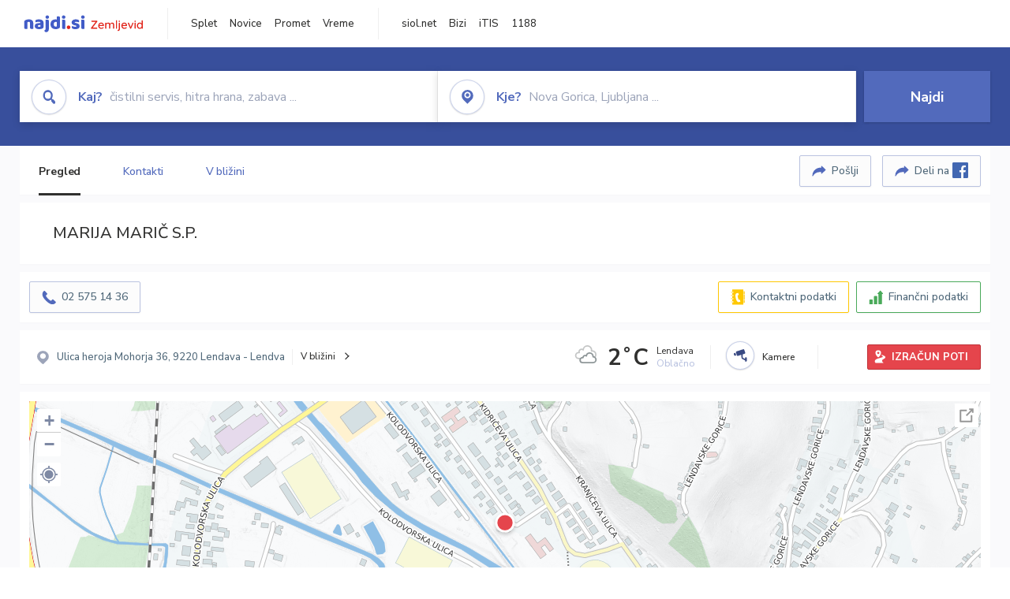

--- FILE ---
content_type: text/html; charset=utf-8
request_url: https://zemljevid.najdi.si/podjetje/5159124000/marija-maric-sp
body_size: 98857
content:



<!DOCTYPE html>
<html lang="sl-SI">
<head><meta charset="utf-8" /><meta http-equiv="x-ua-compatible" content="ie=edge" />
<title>MARIJA MARIČ S.P. - najdi.si</title>
<meta name="description" content="Informacije o podjetju MARIJA MARIČ S.P. na zemljevidu najdi.si. Preverite podrobnosti ter raziščite okolico.">
<meta name="keywords" content="MARIJA MARIČ S.P., Lendava - Lendva 9220 Lendava - Lendva, kontakti, telefonska številka, email, zemljevid, opis, plačilne metode, odpiralni časi">
<meta property="og:title" content="MARIJA MARIČ S.P. - najdi.si">
<meta property="og:description" content="Informacije o podjetju MARIJA MARIČ S.P. na zemljevidu najdi.si. Preverite podrobnosti ter raziščite okolico.">
<meta property="og:url" content="https://zemljevid.najdi.si/podjetje/5159124000/marija-maric-sp">
<meta property="og:type" content="website">
<meta name="viewport" content="width=device-width, initial-scale=1, shrink-to-fit=no" /><link href=" https://fonts.googleapis.com/css?family=Nunito+Sans:300,400,500,700,900&amp;display=swap&amp;subset=latin-ext " rel="stylesheet" /><link rel="stylesheet" href="../../assets/styles/styles.css" /><link rel="stylesheet" href="../../assets/styles/additional.css" /><link rel="stylesheet" href="../../assets/styles/leaflet-gesture-handling.min.css" /><link rel="stylesheet" href="../../assets/styles/slick.css" /><link rel="stylesheet" href="../../assets/styles/lokalno.css" /><link rel="shortcut icon" type="image/png" href="../../favicon.ico" />
    
    <script type="text/javascript">
        var jsSnippetCollector = [];
    </script>

    
    <script type="text/javascript">
    var pageData = {
        'pageType': 'map', //Dodano, fiksna vrednost
        'pageCategory': 'kartica',
        'advertiser': 'false',
        'visitorType': 'neprijavljen',
        'poiType': 'podjetje',
        'poiName': 'MARIJA MARIČ S.P.',
        'poiId': '5159124000',
        'dejavnost': 'Hitra prehrana',
        'regija': 'Pomurska'
    };

    window.dataLayer = window.dataLayer || [];
    window.dataLayer.push(pageData);
</script>
    <script src="/assets/scripts/gam-helper.js"></script>
    
    <script type="text/javascript">
        (function () {
            var d = document,
                h = d.getElementsByTagName('head')[0],
                s = d.createElement('script');
            s.type = 'text/javascript';
            s.async = true;
            s.src = document.location.protocol + '//script.dotmetrics.net/door.js?id=1849';
            h.appendChild(s);
        }());
    </script>
    
    <script type="didomi/javascript" id="smarttag_script" src="//tag.aticdn.net/569028/smarttag.js" data-vendor="c:at-internet"></script>
    <script type="didomi/javascript" data-vendor="c:at-internet">
    document.querySelector('#smarttag_script').onload = () => {
        var tag = new ATInternet.Tracker.Tag();
        tag.page.set({
            name: encodeURIComponent(document.location.href),
            level2: '3',
            chapter1: pageData.pageCategory,
            chapter2: '',
            chapter3: ''
        });
        tag.customVars.set({
            site: {
                1: encodeURIComponent(document.location.href),
                2: encodeURIComponent(document.referrer),
                3: 'Zemljevid',
                5: pageData.poiId,
                6: pageData.dejavnost,
                8: pageData.poiName,
                9: pageData.poiType,
                10: pageData.regija,
                11: pageData.pageCategory,
                12: pageData.advertiser
            }
        });
        tag.dispatch();
    }
    </script>

    <script type="didomi/javascript" id="ocm_script" src="//cdn.orangeclickmedia.com/tech/najdi.si/ocm.js" async="async" data-vendor="iab:1148"></script>

    <script type="text/javascript">window.gdprAppliesGlobally = false; (function () { function n(e) { if (!window.frames[e]) { if (document.body && document.body.firstChild) { var t = document.body; var r = document.createElement("iframe"); r.style.display = "none"; r.name = e; r.title = e; t.insertBefore(r, t.firstChild) } else { setTimeout(function () { n(e) }, 5) } } } function e(r, a, o, c, s) { function e(e, t, r, n) { if (typeof r !== "function") { return } if (!window[a]) { window[a] = [] } var i = false; if (s) { i = s(e, n, r) } if (!i) { window[a].push({ command: e, version: t, callback: r, parameter: n }) } } e.stub = true; e.stubVersion = 2; function t(n) { if (!window[r] || window[r].stub !== true) { return } if (!n.data) { return } var i = typeof n.data === "string"; var e; try { e = i ? JSON.parse(n.data) : n.data } catch (t) { return } if (e[o]) { var a = e[o]; window[r](a.command, a.version, function (e, t) { var r = {}; r[c] = { returnValue: e, success: t, callId: a.callId }; n.source.postMessage(i ? JSON.stringify(r) : r, "*") }, a.parameter) } } if (typeof window[r] !== "function") { window[r] = e; if (window.addEventListener) { window.addEventListener("message", t, false) } else { window.attachEvent("onmessage", t) } } } e("__tcfapi", "__tcfapiBuffer", "__tcfapiCall", "__tcfapiReturn"); n("__tcfapiLocator"); (function (e, t) { var r = document.createElement("link"); r.rel = "preconnect"; r.as = "script"; var n = document.createElement("link"); n.rel = "dns-prefetch"; n.as = "script"; var i = document.createElement("link"); i.rel = "preload"; i.as = "script"; var a = document.createElement("script"); a.id = "spcloader"; a.type = "text/javascript"; a["async"] = true; a.charset = "utf-8"; var o = "https://sdk.privacy-center.org/" + e + "/loader.js?target_type=notice&target=" + t; if (window.didomiConfig && window.didomiConfig.user) { var c = window.didomiConfig.user; var s = c.country; var d = c.region; if (s) { o = o + "&country=" + s; if (d) { o = o + "&region=" + d } } } r.href = "https://sdk.privacy-center.org/"; n.href = "https://sdk.privacy-center.org/"; i.href = o; a.src = o; var f = document.getElementsByTagName("script")[0]; f.parentNode.insertBefore(r, f); f.parentNode.insertBefore(n, f); f.parentNode.insertBefore(i, f); f.parentNode.insertBefore(a, f) })("ec8d3ff2-59ed-427c-b245-d5ba0ea6db1f", "PhADYMXe") })();</script>

    <!-- Google Tag Manager -->
    <script>(function(w,d,s,l,i){w[l]=w[l]||[];w[l].push({'gtm.start':
    new Date().getTime(),event:'gtm.js'});var f=d.getElementsByTagName(s)[0],
    j=d.createElement(s),dl=l!='dataLayer'?'&l='+l:'';j.async=true;j.src=
    'https://www.googletagmanager.com/gtm.js?id='+i+dl;f.parentNode.insertBefore(j,f);
    })(window,document,'script','dataLayer','GTM-K2SMBD');</script>
    <!-- End Google Tag Manager -->

<title>

</title></head>
<body>
    <form method="post" action="/podjetje/5159124000/marija-maric-sp" onsubmit="javascript:return WebForm_OnSubmit();" id="form1">
<div class="aspNetHidden">
<input type="hidden" name="__EVENTTARGET" id="__EVENTTARGET" value="" />
<input type="hidden" name="__EVENTARGUMENT" id="__EVENTARGUMENT" value="" />
<input type="hidden" name="__VIEWSTATE" id="__VIEWSTATE" value="ztlnmYABGL3duYa0WLehe/d7z9FobB4O2EcKQplGpsMLEgQSDT+F5JEdWy6cxIA3ByJ7o6/Qs0SJYL6IMMlp9zi+tf5XK21dpgLsohHfqCq10qhgMS6tncMVoBXsnlXS3H7jYTZviPQnDZUs0uib0zADjeXkGWcI/Dfcz3w721CiUxuyt76M4jq3XQZDjB74GPTBFHYC9NWenNQeTsMEoUHW5oWUMf+dtuaMM4gyQImB4GRZ3zPz6f25DFEtYNJHw0SRHceVeEsx1TTYxHefFNfNXhxUOO1wqH9soD/0Q//[base64]/oLk3AJYMf5rjQQh5BMUXidq1Mw8dIpC96doJmtf+0kIHN9h3glXuIeb0eXevBdTIqWa0+ZEwBLlsXDaIx4S6SsVgqRqTFIwUigTOT1LTJRAk9W7/HWIYyjZTgnFjiY4ZhlyGYsbm2TWNOSJUtnZmSRwJynWifbCLznF7GalLTHprAWb7NjSEALX2ICZ+mVs9BExgEwMNS2zEaUQIab3igHq0d16pdaOR1jz75S6CpueoOGJC3CIo93LlDrSjcymnni1BSQnIYH/LbzQwhnoFNhYgOr9/cCLAkNHPamCwxzpu2fVI6ez6bhXcJRyDxiHAmEHDLa3sE5zZifblCf8WVsCOuWcifF6rChry/GFsLatccQQhivcpiuHffXGFM/02o3HaDNWCEZo4XMe+UsbWu3jzD70EctxW5B4Er92RD361LxDk/xwEii0rE5DNFeVaVSKVMLik+kfyINZFRvSvLn/CWUnDakyV2349cRvAHp7paHK2U/hQN2gi26BuUJEC2nbgGtfN9QfzF6zLvo692hU3/5apo86bdIAE0O08itlv78sr8mBFUsJmLQXDcc+h+IAqOczbtA9Sl5TDY93MClagqFxR5wd5lsxRizue4If8Lerhg/KQ/akCc6UZ/BMFG8L07KmBIXHQOMk50gQlNI3ykwNWNbDnHj+HYuIE7pEfhlR1J0OAA7XtSxF9APIJ2TLUFm8PKhzDC1KEmIL2eUbk6sVsz2Udz/N/TD9rVeSK7ApEWGkzxDQ9w2zWah/P2mAe3VkJ/d6S+XsEVPckCeWOiTn8PvJXcSsyIS4kInYuWhLA31D12iJGQYet1BVN6WUJjQ+J9sRXKjJz/HCSSojm0NtDaZscVt+WAip1TgJKKyct/NYDDPeWaAkfjqar/EBU8URKXN6R5bC+UpCWF1S3ZLyjtesi9Wh/LQ2aMsCLpDdYJxlN3tz0v7ANiuK72qrAsoaT16BkkadXZ8D68U8mB+J4K7XC6osdqu7i/2fkYPvdCtF1omkcVjTK3KnHM4w+0v3cice+yd/1E/IlyyrMpHuFX/QvvZ9d9Vc2CK5CEmTIFjIrWJp2taxeDQlv2BppF9qOKn5AbQ3pZEWfCtljcE11fwF9JA5NLmJpckfR0RHPJCgxRhBDKP8cShsMOXIGFm/yrLm50lDyOORjgq0jGrhkK1YtVPgQyrzjh598gugjTEImpfFJc8TT4jqd29HDBm7liNvRfp8vH5RjxLp8PPtseV8+n6u78GdrTbX/9C78QJSLyhhLIuC/NaVWFxA2kzMmpHKWDrxUzwnNj4yuLTCwMlX8PsO85xhOZ4FoAayr+bNGiwbKjYIpQf/5hUvhXCGMODGZ9f8Z2SVC1nSqkh6L79Pds2L6TzY+WPFCpTisg9AcHxir2IrGmHUd5FapipleCqj+Co2AOuSCPGxscp1YYhp3+uxAqQaa+tsRv9S9dQpEHT5APLwYEp1aYuUrQcRXtbDW1u7ZajzuGlKmluKLfm51LiM3Fy81TCng2euM/MfUxdWf5KqMOJgtquZYfW2QSgU+tVpqOV5Ussvqkex+jfucMRTH5lKPFs+FJrLOmazOp6nZNNXvQmuIzOZ84aRu+p9Uvhl2uI0KipcvqGsnVaOGqNGzqOV7W9uEPK+oN/vbzLV4ZxnnGPh6R2jzEXQQh9RvMn/ZUFEtvZOx0kuSx/8xWgqRMuOW6n0Fk/xmM1Mn9r75kowh3hgbCKpIsbw5YLyi4CiQrgvbOiPlaKzlJGgSFT80Gn6CqZnyTGzDMBEyHv5NOaxhKLw8G9Med7e71+/X+zR4YwIqQX+hZQxZabQP7pAjxsOc7IHmE0YbC8l2l7JgzA9GliI++1HvRZt5LJ9MmX/Xjp561FztS5xBETztwI+Hzu30Ziiy/2FfYQKgbUGUz3fiBxeiuPQsAd/cUE6xZcQQ5idisok3mGTtusuvyMdijkYrbiK+57NZDJ/scegLQgu8lurn5sY9nc/JSW/jrhVXvDSL3yrnMCtU0IiKPNk9lSgDUhVtIITwBrl+2B1p9EDoxHz5U3QnTKe57mPLUytYcDwPhWxJlGyzyMmGDZYZU8P1L+w64yRxNpPb3SVQdl8ja87v79Sss0gfYoTanV9M2QMK3CdMmeNxoMcg6WVNdqHd5vH5lgY1Dtl1UEpAm09i1RSV6It5RTJZ/uR78y5uWGSKXzg4oQQfdmrq9x+aHkDxg6ZIrKV/GYg70A+x45BHM3UU1vriMP3/FlmpUjtpSMsSNpLfl8wKBs9elTORluB1ywJyjfaHjK+fF7y+uRXhKZ9/OG3o8gsR8frT8N/mU+1nRgHQiR6rP2Z6dy1611HlZbRkccVk+GMTAQZD5+TgI7qbRXabETxyO3xIglZi7uPf4NQo8Orj5ZQ8IpCJSv9of1JD5+bNUxE/Kfr4Vuvio0J3q8PLqTLePfAzsxsh8gz6fuG4K0q5IAiVd3qtfjsVmklRXsjRtZkjGWfIJ4juQZ7Twhu5tcadzE83ZP99lVMCt3XPan4iQuk3Jwv2Ed9uEwnNER9+U+PmNWQa1vjYZH89zXRUUficXYYo0VFPmX3U9h7oYvBb5xXViAYJkaThBAlyki4N16/PSEIwXYwb5VCsnwn85CabiDXhB44YAB3b6RaufBYPeVTyqyzEqqdDVXpO/nlBOMMDT3BRXubV3BWPScSPtK3YB52uZ7bEsIhQyeJLc++c35LX0VTxIiEeHbRSABmUxx6nzM4huxE+X3wEO13D7UXXeEnpnYrAgBJFEqbw99fCOejUJ56kBhUQKZXYvFfEPRN+B+LmYxme9gRAkUuJlTk7k6KwFiUfMhTWuwVEXubwco4EfYyrN/ivQ/r0VSlbDIIvhvHlwdOCBhu611lszSrXAbaVuxFJOVHifRahlkSwKvJw2eAhHKXyTS73FyRw8tsjLS9rx/jVHFq033kzXn++m/9yshdt0QmW55JryUwlWRUYwVeCRgxou7sRibUqwEpjCGV08bvH+Z7oCji8Ipza1rGdqNtieZE6vPl5TPQJz7iikIT4JaSkmgMtIIpu9q05MoCHpP9fi5wjSpXQq+xJz3Ud0jUX7OI4m8a+Tar8pReyD6EIxmhbewoeVxdC8Sk575QicnkPQw9fr/qrSddZn7QU6roos1rQe5kS+cN+6oPklbhzfR0fCeerewJXt5b7IkbCHHiizckXmpHdbt7nFxIIYNE0Knhb6BId2vpZlfq//rmlaSqJrh9QdhPATpnu+CLHm6esFnwBp5/W0pMBXANafZg/91Wqw0lomh9RlNTI8BNZzBeOgYDc7BChhEhnMHnIJeoAsXfr9+tm6joKk3uymyfBjVlWApbzyfUaLrG0P5mqbQQa0jmLEZnUch4oG/yKirnhKVVDaAdFItWKTJDU2g5zq5tJjTef63oTJFL1cpT4htc4Izy0+Es0CLjQxuNndyyBRIczwe/124t+vb5iM+T/geLXsJI+oqDYUJpcxqvI+AwWgRGEUO6SGisL9oN7rjl4i2pSrbWjiOLQpqxnuQOBFwUsxV2ho9Tq1M+UiekcV02Q1DeQFVEjHZwc7Bpo8Hvrp3il/zFvXGDSgOUcKQuuBE9NMRG7eqK/wwR5KM/LSbEels+paqe0Tq2Z9tCyWlRA/Szr2hHGPvPlPHoDV4qVST4wp2HR5kncZ6+fUlPAHkPY6LIdACc0r7MOSpJ9akODUdmw/qg+UPntoPvFY7+ht4pGsA6xZ8wTZdu08DR5yxYu03DoiMV5VxtnbxPHp+deYup7RGxvZwdNph8fH0eIhrUmVZsBIK5AMlMjMaITbeYWWG5n4n8/tEPuhnh0T3mykbre0SsVhY9jeb2ldzs+2RnoD0aosMJTYMCYlgUMjNWdOrHCueE58698fvujxwOGiLCJF2Nvu1Nt+2MeoBOTbh0sdESNeTEh7kiOASB6Sk5Ny9y12H/9iAM0c9OETl3oOA62QY6Zw/q3G93oVWebhMZacRV+RsUAcv2es9l5tK0OIPABiJeeEuupNRO692ZSwzWFViZfyhNByqa983CeKsAcKEhe9opbszmyunB7VyBFrO4DyIALswIbndKsbGiyKc+/pFn9OpeMUbNqkt3p6wZm0bRNZ12RJ33LNhEwl9pJ7yApp/Bco8Wvw53SR6xyOWMj7CGmRLMmItNqnwAwLE2rcW92+x64OJwaezuU6bI+mKrPYorMuOBkbNpkSOvqiGw0DVUR21V/5Zoe7hAWppfMQL7G9wK0o9ebtoxuPrR/SxGAxqOB4LZevE3NqpEYILXg6qZ1JcBKxKo4v/bIg2fPlO1rhYGPLgJZavL5mf8AAqrgQVTCJ4p90SjUTK/+Bjtb8dOQ/BwgkwWyny9GloebicQZkmTmYY7vK94JcV0mqAYjV25pllxpkgcdhrlWOKx90AlvRNbNsUKRAfHzOAA/EOODq3RVdA7BBrM6omwgDhkrt1skOI1WOl8Dg+ro03rm+LFyjFk6WBzuC0vw+pLBunKanKmTIOhQ2TiiVTgoFvpCCcpUsyND0xshmx6igODay5ND9irlgmP7RY4pb9atm4ZaQEeyaPyOktxmc8ftb0fQxQd6m+qLFj7o4UX3SR9Nay54mctlwR1l8v1t6N/E+ky4k//rZx3eMAQDjn7n7ZwKSKsDq9qqOrEADwxcJSs3KTVrlSF9gldXsKGxYL0W7ClV02itsUyNhg3VSo1WABVGH28yoO47jVDKwQgOTjQmHH3FQl97hT7KuoTmHPdWoW+qIXPx2DdWrARkLNKemwR04bXszX8dtfyG2EZxCxzI9jFEn8EMkFPnS/ISDS+KhtBx6A+ddvrzva8OY/x1nJF7Dyn35HvAz2FoCAZzEkdENI6/VCvuaPzf4vgKisMUX06juartwYVmVsp4Zs3y26S6A9F0JlTOt0ikckjKtKCitNhyWd338iG6Uzq3x9OVRaZZAUTGaCIJHtx/O/RchncQlhxop5C60SkZoGPT5Tg9p/JShe443f2PKSRT4uuFMmvs7HNB6YAkeMKCm5K4i/jSm+4oA7YT+Kst5SccGYtjVGIMfLN89UlieWPJtZNdeN3V7Y6IsoPTjb17SUInnEOnhfTEuGAPtqBTaztPCn9nHzG02FfIVjNuibW74h7yswt26oCez8qHp+g3SNZPTCourIu1vrKLZsiXWI8H630LWueKP8SiVxscRHrTwrMVkI62Yef/cxpetY/sJm6O3MMjf7qcKE3lSvaDfcJ3opsneB6IFAAD7ilL1oTIqBgiHoJt/s0VR8niyDMXczz9sGe0pTtyID3jR2WVhXBkPSF1+cEXEZH1Ar1NnRkOVrewAAtr+W7pufH5SaufsYTN4NHiqnITAu+C36vOhIDTxmnibZqyBxdxXZ2dBOAHHBHFvZt5ifx0vgRCpBNTGFTPBS/Zg2DR0gSc9ky1GGhrwLidVgyzMPlZKsM/LFgFJzsxZyDaVm02e+JWbF5aKAlz2ZHskMNvDn8LH75QH8wHI5mIopgYeA3vi8wZlLAveaHztSFceR366aPMSmSgzMyi3Y15j5rDUY8XLXj3m6kL+B4EoQsmbdqxCTiP6NC61xSORr+9yJXt3O41MkXdRmU6h/DZ/jEEmgfh0Lt+c1YyeZNNU6wn2Jj4H1WjiZ6SiszpJfBHoP6PK4eFWOVQVNCCu3mm+AhJrrzTJXnOVDiLC27OUGW4kc5CMYjl+0EHavZZgl7Atq8T6nn7eUaoc/bbnPre+VzhMpWJjcWzb9AXhup9cy0cTMzZpIYgXfsTZMVPPB5T/ccAdy5AP5y769P618daTaVfn9DPdcNlE6r5AKmW6ZCgWiqM93Cr0DTpPppM0i9MUGYRw68CeB6Gm0a+fK1HX3Lpc/daI3B6gH4N8FOGZO+OGQP3Ai/uuwZ7HxVMKSOLhtMJLcVDP8F+qwhMskNTDqnQ4IGib5VDR+HEWaxi/JEAD29GP6sEPwhUT5yByrOgsWfJHpTA9ohSPyJ6gfaMWjJnucRxD8fJFeFbFXAqy0hWUKOVrbVJJo6bPF13fxksQLhexch/XLi8KmU7EcizkPGjnwIkNVKH885I/sw1LknX4QW159600TRmJm6qqlC9bRNfB1wj74c79mBjoENb8AuFf245aYoDJC1XSmXDHO35uiSmBlDNCRY8qTR5KsJO+VXNiO4tYd66C5Fk8lqd5AhQZhLJ4ocZXyrn/AH2jXW3+e/Q8TE27P9RbFmEZLtA67Ir79qppuylqRh4rtLdJObs3UzYD/7Owg1hzZoO4p6+8hDO/[base64]/3TUPAUTFVW0L0mkaYUrqWvHhtAVM8Ay3/[base64]/KJWpDYm1iMvW8j1bdfUgDthphCDzgjhPoRPYZc6RpipU/[base64]/sbHoSW2In942UbbpcDM3cQ4HgoQ9J1exFBZC1MDbrwUB1J34K1oNbvGwpiOcp1DAG+Rmy0deWBxZXQ1UddiDhBITko4SZ1kgNgV3YdvH+v4ATHUDdU/[base64]/PsblIzcIyOwgyYjhEKe/keRAilTREPG7yoGln+XWdhrefzk9DLe0a1pQnMLTt0kUfjHI+fP1YOurk/kl+cUQYylC9goTWw+dnIcca0TQTXkdOLwI6hskcSt+FpHMWbkXBlCtKPCRuGxJjzjKBe+4XNP0/xEi8bxIKkBnHgF8V/AdBqKvZFvo5yS3l3uyUCK7jVtcCeBca8zN5E+2d6DZWc0qRxPwpjzBCyI33s+HE8/[base64]/bYcBKdH4T647gkJyTBRZmhh/25fB3Z/iH1jKCN5XvIfwGXADg4A3Fxje5ZFxbODmW3OESAhnNe5kwvNBMxYfTu7ECvbI2qAaMEhTqObpBlAvM69/QF4ihler+Q7aqukg9Z+/cYWu6zd1otCesp/Ym8P+p5OmXrMFdy3X7T6EcLz2Ya8RtdbRPRarLnmiCRYyy3AtJMFgZFtYL/HgCOZqbBNch9OFl9g+T5ZTLFONNEc33mr8YfGFUoEit18q5piMKhLPiO079YlI8IZKuGVTCf/eCMPi7qteVvalr8U9J+VpzqK0jRWih8i+NVCvNw9DBXLPOfm+CSFfPwAwMHNE4a6UzIfEFQkjvAaNxhnu9gxUgrCgxzwQKAG49r6aomMKX4CDj1f/MIz70C74sRbz8ly6XhmLV11VuUAdrJWQZ1CNUhMUCoqkKXBLVjDbzB/Nfa4xchyV31DbQdXeIqp51T7FV3KXfPpcVx0XbHaXSptVwD+zTRfCrvYhti6HG4285ZsKJvzT8oGtEztswO680ZHVug4i0ePSXgZOfWMKjX+LnJ/hgy4w+AWTtMSJHvbVfVZG/pZ8YQta8TUVMlUAeeVvexxyXua8CA7kUnIS9O+C/QzhFylvHAIdZrebvUZkTFC93BwctpQen+bdyAnB1wmsPljaGKpiZDumxLYqIUBpisqLy53oiAfDVukDl/9uBDZToMcm41IUOZSBWVv/RUBRO4V7fjaP4hJyIz/kQoNNgwcREiV4zWQcaNmvbzpI9MNZqn8AlP+rTK/aFPDIbAIAxZgezqzzPzFz/iswvl6O5qyXHzSMG/lHNP55kl35BISi66imfi8OuIefIt/5jB67NucX5cImZLRYXZR54h0/zUTgQ+PiMh12nk31YBHx1p3sqe0IazOF5A8vwPv8B0ODDdKM2vDAbusw+vtP5RdlSYB1RMaY6nUs+v2hmviN34SD1HeN6Ni3Yod5dRoV/pQiwTndmp7fU6VwbJU6opKbyiMeZWuaoA7Jk7gzLDYSLIErfZhEOjONcZ9Xf/Lf8m4CRC+/c4ZZN3dKL74EV3ugM14Pq0Q1Snp5Vf8rABX1q0T+FdC5509iHwl1UnxmPxeDAv/RnHMt+xm5JYxHKWj1rXzlrajqjc7vHT8H7zSdsSiH1wJc+/ufyh1vV3or/[base64]/zEHt8uCDIzaVA5q73Mf0QmtgvML9oEh+XB38q5FWEb8gg35urFMzxwB83WkMPI/z/xHISItnVB9tmVLHAM/Hq+k5jzqn3yE1Cf9lv1A55QDqPYlm4lRU+yOTPWBXKK07fntQOmtLz6mVaWzIgHBlumBOE2DFVvCEHuPbTXb6DspmB8/dkvdrQvD/t+jmKK9a+8OGrJL5Baz3Y1Zl0A9AmtsWBmAPKW+jXUItKbLgH+V4NGXTRK4DBbX6YKAjalQNNBjP3VRIQrBsvpj8HZMQCyUHRHsqgLmewOJNeAIoGxQKNyDJWolBL/WcGcSt7d3v3kszuVj1QTMvyDoKUHpBo9eTDmYfV2JXZcIzrW/+O47UWIFbyNw633Y1HuRfbl8VijZlEgDiniOzdjvSbHh0WFKFL3ZbE8ekGyS92X4vhJOnG6KdJ84W9h7JmQ4Nfr5bfs+GSV6s33dUlTEHPWcUw9u1eqvcrUpxTiuesDUA4fw6t+8Gs/wHQyOlu3/AtW8iPYKmA5qLrK7/WPwZTsP1qRvuKVgOiPtg97Kq1hGujyz8P4RNpcd/C3f0fOtHKswYFEmZM7+WwzBb4400CYo9F/Hh4Knp740mjenbviEwjJtP1LXxTQxP9I47hIPsIJCVBR0BWrmb+6rDq/pEtyZQcrzrCkts4CzzUs7SVU9M8a2S75WUUiaTz9gHwxaF6k3Fe2yAovV7dvRYGMd+M6KYew9sPFsZtie82U3T86W+ZLSG0ZjJWPxx1RZw6qtrX8AiCn7lrcHBE30E+NizHt0zO2Ia5H/yKCUBfeInTjazUh4c6T0afDYIxcXzPgnFTyZbafVhleohhM2vCLZ78P+XDHMTaT/xovP8/HuG/+ooG5No5HWOh/bTWqaFHHUmKDa8LO9GZIoYCoGahpOxmlV2T7cyvE+jD67pzb+qLYy/Zm3C4ww6EXUmOnuqW4TEMnCijTHTHemtiRN8BwQBs+fvrQSLLCl8fwgvDkyV8Hv+nGIktC4FTzfIzkT3OoszDu0vHiVwaGVCozoQHBIVRwMUWyeSZacBurhImaPCHTuB+3HnW3xPPxHewZrVmUVnE/ECmGh0e8GT1HOqqfLRc8J5Yh1wXEqI6xtANXKDNblnAGofxLSHXtJNXhjgHsiBqRKmyajwZ0bkn4H9jQZyZ6EpWkPF8b22Qc3nBxZRUQeJrWINz8nSkKr9m6rCbteiX1d0wKyfEHV9x0clheNw7GXlp4MJCVgd20gkCeY77TwAxSjH1VofWLTcArNHL9ob/00kR4OyU+wNvVqOt6gHOjZLHqe9U6aJ/lMN/tlkC9gIyO2BhPi0Xqbl9WaqWTvXPGa95rZ3eQ2WkhIqaBzRE+opH7h9ddjCQ/bDROUkfqxKIICMxQK+RNHWYyitxyjJcx+jExmTf6fDMKASP6IH/IebOR4xq5qpZ/0Ayt91GAKT/[base64]//mJk6tg6B2qBnvge/9svHITarHCBUABuL4BUiQl9TUvPKPS0KufV2pyeto3H56dWddaHlujqVWRlDQlNzmE5hTjRPqvm2N/ykdj8C1pnDYI4dht5oiJsAHwOiKRGZnSPquh5baKO1uA30KkY+nwV+ARM3UMMwjqEDsGJnfXSSsg74KgO4EXa4+sDKylKblCmxdcz8EDhS/v2rulrw4dyzfXeJq5dI5yeab/mj2VsfUf13dLZiQU+aVoXR7ipP7dZ5MG8XHhr10JS6xv5WgtTxonSjtIH2H8a9/l1Q+bDjZAEMi/N8rZ5W1x4sVhmCEZGF5SK7vFTuIChC1XS97tRbaPpsYJCD2dUg5yR6Qz+UNblHlNJSaG4I/kPrl/7Thr0fpBLILjcrTyZa4HqwpGxVTs+puDKx/+C9fpN7LkaLUK3PfnUU/KS4qGp7vCUN4/k7vW/KZDud9Ls73MK++7vOCXkwiMA9nOac9a2UOor4jVW3ZPQ7UXh5iKZvUyX05H3VGKrwW/CD30i7wbty1WqTLtDo/oMr4hXadn6amef2U3wHXMGjnLJiDq49RAncBVzSSP7rFIquaQbXlhTqAKOZigqTOCHUJae0HdyVNMufK7Q1ZkLAMfNvn2JvCjI1sI3yFtcwFap5BU4PpWt7yJ4v4Fx7WRgZMNLytIpq1uEpR0HxVpjq6nOk3OR9GA9HhDH0ZSwXD4k+bw3s5sTp7i8N34R9mD/DAwSji8tkGKG0bc0NHa5rns5NxhW/UOkXHhsxZLIzLBTJtL+F6BKmk5pitA=" />
</div>

<script type="text/javascript">
//<![CDATA[
var theForm = document.forms['form1'];
if (!theForm) {
    theForm = document.form1;
}
function __doPostBack(eventTarget, eventArgument) {
    if (!theForm.onsubmit || (theForm.onsubmit() != false)) {
        theForm.__EVENTTARGET.value = eventTarget;
        theForm.__EVENTARGUMENT.value = eventArgument;
        theForm.submit();
    }
}
//]]>
</script>


<script src="/WebResource.axd?d=pynGkmcFUV13He1Qd6_TZMIXGY6gO-60KGhZE9VSgzC_09PWBTVzSfrtGqXEDJE2hcGwzs6_L1zU2hhmRaU7Yw2&amp;t=638901843720898773" type="text/javascript"></script>


<script src="/ScriptResource.axd?d=nv7asgRUU0tRmHNR2D6t1BGwYEedBKbMoFDvZYaHEQ7FjYfIfFSKz5HUnV4xY8HgCmqCyGW_JzlazpehAV09CZ_HHbmnaJG2djvpLG6YhYPxgh97iFx-bin-PlKZppYzgB76lFRvkMfqPi-vka2_tw2&amp;t=ffffffffe6692900" type="text/javascript"></script>
<script src="/ScriptResource.axd?d=D9drwtSJ4hBA6O8UhT6CQsXqbG_US8zHj_Gwzxc7P-ldmmpHsXGdavcBqjjQU_JOpc7lLc0DbzCjeylTRZv9xZc49_TJG0S89Xas94DIjlJgtUy7glatlB9Mq-dz7Fnsxw2KShz0T-zK_I-8ynCHKZSFh_zEMZRewCXwIQ5j6aA1&amp;t=32e5dfca" type="text/javascript"></script>
<script type="text/javascript">
//<![CDATA[
if (typeof(Sys) === 'undefined') throw new Error('ASP.NET Ajax client-side framework failed to load.');
//]]>
</script>

<script src="/ScriptResource.axd?d=JnUc-DEDOM5KzzVKtsL1teH8GeL7Pv8iukUL7MYOdecBxfnUy9Nigq62xuWYrlAYH7P9LU5CQTaBZ5HSIqiED2SOCgFpzJ5KeXPW34gjKp6f7FzCAj450ktIvBX4kqV3hsAMj1Rq7QIY1lJKVFZn3Lb6K5TsQw8KMOAMEzHfkLlPEm-X_eftex_EpJSKNIbK0&amp;t=32e5dfca" type="text/javascript"></script>
<script type="text/javascript">
//<![CDATA[
function WebForm_OnSubmit() {
if (typeof(ValidatorOnSubmit) == "function" && ValidatorOnSubmit() == false) return false;
return true;
}
//]]>
</script>

<div class="aspNetHidden">

	<input type="hidden" name="__VIEWSTATEGENERATOR" id="__VIEWSTATEGENERATOR" value="687FC32E" />
	<input type="hidden" name="__EVENTVALIDATION" id="__EVENTVALIDATION" value="Wy5sXicSDkkSPoTa+i1aSXgGToAVpCf/tw6p4T41amd7QxtbvT/q8h0UG8t5YdtutjG95b8diCd0pq+CS0b0E2EyKmhDG6CPCb7qMR0PPSfumt+kIEJtej6atTVrGrwZ4zVheslWlae+VZwLMpRWdegpdql/V+A2nt62pAina5yp8Rm73GmAsjvIySLZzUGvmqnDRj3qu7tbyauHjlku9WtrEk6aNKA9d8Nl2cLRpfJ2r7QrKXtb1pbHejUf2A7jDMCI/OKoQZunzsahUogejioms1AzbZItjrzubUw4v6lG04/a2YGBmNUR8n550klgmCK9q2oiTA+hqgL2RPJmFJCeGRLOEnJHSdz1xg6xYgc8O7/Li+cJF7w9PtRWx+YZSYW02xGYOkdUHqCSZGVFGI9iabiIh3Fa5b2LYrZkUADUcmgRRU+K28imVrKQK1xdOWz1KACq10gLr8ZTk+NSIOm/fVVPGfOqqUmpJnpflmUOnm/NExVGg+23g4ZI+7/nwvxWOGEYK+s4Ya14QaTBf8HBr76zng4hZTLq9J7GD8P2JZOivdSQlgtNSspcDuwCK2e4cm31FISrYfjkxOS1a69dOT1NUzHGMMx8qiK4xuhmNht8M7dDKB1AxrBy/KfQ4+vggeMtCxFdN4jQkht1tuKIRm3F+tTX59NZbbTc0Iwpepcq/1Rp0OVrSIQKMCJ7zIIc7gxp4lysYLB3pfoIDUeivauCNf+/B41vt9RHG+NzLTPKbYGE+XU3BGkA0R40b3LyLcZB25DoQX0l2jmj9YELiUh4NyymFLIHFI287IhyJ8lr+fwRGNTcWXz2Zorq" />
</div>

        <!-- Google Tag Manager (noscript) -->
        <noscript><iframe src="https://www.googletagmanager.com/ns.html?id=GTM-K2SMBD" height="0" width="0" style="display:none;visibility:hidden"></iframe></noscript>
        <!-- End Google Tag Manager (noscript) -->

        <script type="text/javascript">
//<![CDATA[
Sys.WebForms.PageRequestManager._initialize('ctl00$scriptManager1', 'form1', [], [], [], 90, 'ctl00');
//]]>
</script>

        <a class="skip-link screen-reader-text" href="#maincontent">Skip to content</a>

        <!--[if lte IE 9]>
        <p class="browserupgrade">You are using an <strong>outdated</strong> browser. Please <a href="https://browsehappy.com/">upgrade your browser</a> to improve your experience and security.</p>
        <![endif]-->

        <input type="hidden" name="ctl00$hfGPS" id="hfGPS" />
        <script type="text/javascript">
			jsSnippetCollector.push(
'if (navigator.geolocation != null) {let gpsBother = Cookies.getSubkey("lokalno", "gpsBother");if (gpsBother == null)return;let gpsBotherCount = Cookies.getSubkey("lokalno", "gpsBotherCount");if (gpsBotherCount == null) {Cookies.create("lokalno", "gpsBotherCount", 0, null, null, null);}gpsBotherCount = parseInt(Cookies.getSubkey("lokalno", "gpsBotherCount"));if (gpsBotherCount == 0) {Cookies.create("lokalno", "gpsBotherCount", 5, null, null, null);navigator.geolocation.getCurrentPosition(function(gps) {window.lokalno.gpsLocation = { lat: gps.coords.latitude, lon: gps.coords.longitude };$("input[type=\'hidden\'][id=\'hfGPS\']").val(JSON.stringify(window.lokalno.gpsLocation));for (let i = 0; i < window.lokalno.gpsCallbacks.length; i++) {window.lokalno.gpsCallbacks[i]();}Cookies.create("lokalno", "gpsBotherCount", 0, null, null, null);}, null, {maximimAge:30000});} else {if (gpsBotherCount > 0) {gpsBotherCount--;Cookies.create("lokalno", "gpsBotherCount", gpsBotherCount, null, null, null);} else {Cookies.create("lokalno", "gpsBotherCount", 5, null, null, null);}}}');
        </script>

        

<header class="header header--main header--top">
	<div class="header__desktop">
		<div class="header__left">
			<a href="/" id="ctlHeader_aHome" class="logo--header"></a>
		</div>
		<div class="header__intermediate header__navigation">
			<ul>
				<li><a href="https://najdi.si" title="najdi.si" target="_blank" rel="noopener">Splet</a></li>
				<li><a href="https://novice.najdi.si" title="novice.najdi.si" target="_blank" rel="noopener">Novice</a></li>
				<li><a href="https://zemljevid.najdi.si/promet" title="zemljevid.najdi.si/promet" target="_blank" rel="noopener">Promet</a></li>
				<li><a href="https://zemljevid.najdi.si/vreme" title="emljevid.najdi.si/vreme" target="_blank" rel="noopener">Vreme</a></li>
			</ul>
		</div>
		<div class="header__middle header__navigation">
			<ul>
				<li><a href="https://siol.net/" title="siol.net" target="_blank" rel="noopener">siol.net</a></li>
				<li><a href="https://www.bizi.si" title="Bizi" target="_blank" rel="noopener">Bizi</a></li>
				<li><a href="https://itis.siol.net" title="iTIS" target="_blank" rel="noopener">iTIS</a></li>
				<li><a href="https://www.1188.si/" title="1188" target="_blank" rel="noopener">1188</a></li>
			</ul>
		</div>
		
	</div>
	<div class="header__mobile">
		<div class="header__mobile__top">
			<button class="burger" type="button">
				<span class="burger__line burger__line--1"></span>
				<span class="burger__line burger__line--2"></span>
				<span class="burger__line burger__line--3"></span>
			</button>
			<a href="/" id="ctlHeader_aHomeMobile" class="logo--header"></a>
            <!--search icon-->
            <a class="icon icon-search search__expand" href="#"></a>
            <!--search icon-->
		</div>
		<div class="header__mobile__panel">
			<div class="header__mobile__panel__inner">
		        
				    
		        <div class="header__intermediate header__navigation">
			        <ul>
				        <li><a href="https://najdi.si" title="najdi.si" target="_blank" rel="noopener">Splet</a></li>
				        <li><a href="https://novice.najdi.si" title="novice.najdi.si" target="_blank" rel="noopener">Novice</a></li>
						<li><a href="https://zemljevid.najdi.si/promet" title="zemljevid.najdi.si/promet" target="_blank" rel="noopener">Promet</a></li>
						<li><a href="https://zemljevid.najdi.si/vreme" title="emljevid.najdi.si/vreme" target="_blank" rel="noopener">Vreme</a></li>
			        </ul>
		        </div>
		        

                <a id="ctlHeader_aRoutesOpen" class="button button--red button--medium button--block button--routecalc" title="IZRAČUN POTI" href="javascript:__doPostBack(&#39;ctl00$ctlHeader$aRoutesOpen&#39;,&#39;&#39;)">IZRAČUN&nbsp;POTI</a>
				    
				<div class="listbar">
					<div class="listbar__inner">

						

                        
						    <div class="listbar__item">
                                <a href="/najdi/?dejavnost=Gostilne in restavracije" id="ctlHeader_rptSeasonalActivitesMobile_aLink_0" title="Gostilne in restavracije">
							        <div id="ctlHeader_rptSeasonalActivitesMobile_divIcon_0" class="listbar__item__icon icon ia-gostilne-in-restavracije ia-gostilne-in-restavracije--blue icon--small"></div>
							        <div id="ctlHeader_rptSeasonalActivitesMobile_divText_0" class="listbar__item__label">Gostilne in restavracije</div>
                                </a>
						    </div>
                        
						    <div class="listbar__item">
                                <a href="/najdi/?dejavnost=Hoteli" id="ctlHeader_rptSeasonalActivitesMobile_aLink_1" title="Hoteli">
							        <div id="ctlHeader_rptSeasonalActivitesMobile_divIcon_1" class="listbar__item__icon icon ia-hoteli ia-hoteli--blue icon--small"></div>
							        <div id="ctlHeader_rptSeasonalActivitesMobile_divText_1" class="listbar__item__label">Hoteli</div>
                                </a>
						    </div>
                        
						    <div class="listbar__item">
                                <a href="/najdi/?dejavnost=Dostava hrane" id="ctlHeader_rptSeasonalActivitesMobile_aLink_2" title="Dostava hrane">
							        <div id="ctlHeader_rptSeasonalActivitesMobile_divIcon_2" class="listbar__item__icon icon ia-dostava-hrane ia-dostava-hrane--blue icon--small"></div>
							        <div id="ctlHeader_rptSeasonalActivitesMobile_divText_2" class="listbar__item__label">Dostava hrane</div>
                                </a>
						    </div>
                        
						    <div class="listbar__item">
                                <a href="/najdi/?dejavnost=Trgovina" id="ctlHeader_rptSeasonalActivitesMobile_aLink_3" title="Trgovina">
							        <div id="ctlHeader_rptSeasonalActivitesMobile_divIcon_3" class="listbar__item__icon icon ia-trgovina ia-trgovina--blue icon--small"></div>
							        <div id="ctlHeader_rptSeasonalActivitesMobile_divText_3" class="listbar__item__label">Trgovina</div>
                                </a>
						    </div>
                        
						    <div class="listbar__item">
                                <a href="/najdi/?dejavnost=Picerije in špageterije" id="ctlHeader_rptSeasonalActivitesMobile_aLink_4" title="Picerije in špageterije">
							        <div id="ctlHeader_rptSeasonalActivitesMobile_divIcon_4" class="listbar__item__icon icon ia-picerije-in-spageterije ia-picerije-in-spageterije--blue icon--small"></div>
							        <div id="ctlHeader_rptSeasonalActivitesMobile_divText_4" class="listbar__item__label">Picerije in špageterije</div>
                                </a>
						    </div>
                        
						    <div class="listbar__item">
                                <a href="/najdi/?dejavnost=Cvetličarna" id="ctlHeader_rptSeasonalActivitesMobile_aLink_5" title="Cvetličarna">
							        <div id="ctlHeader_rptSeasonalActivitesMobile_divIcon_5" class="listbar__item__icon icon ia-cvetlicarna ia-cvetlicarna--blue icon--small"></div>
							        <div id="ctlHeader_rptSeasonalActivitesMobile_divText_5" class="listbar__item__label">Cvetličarna</div>
                                </a>
						    </div>
                        
						    <div class="listbar__item">
                                <a href="/najdi/?dejavnost=Bar" id="ctlHeader_rptSeasonalActivitesMobile_aLink_6" title="Bar">
							        <div id="ctlHeader_rptSeasonalActivitesMobile_divIcon_6" class="listbar__item__icon icon ia-bar ia-bar--blue icon--small"></div>
							        <div id="ctlHeader_rptSeasonalActivitesMobile_divText_6" class="listbar__item__label">Bar</div>
                                </a>
						    </div>
                        

					</div>
				</div>
			</div>
		</div>
	</div>
</header>


        
    <div class="site" id="maincontent">
        

<section class="search-inline">
    <!--filter.html - START - 1/1-->
    <!--<div class="container-fluid">-->
    <div class="container">
    <!--filter.html - END - 1/1-->
        <div class="search-inline__wrapper">
            <div class="search-inline__form">
                <div id="search-form">
                    <div class="input input--icon input--focus input--focus input--dropdown">
                        <div class="input__overlay">
                            <div class="input__overlay__icon icon icon-search icon-search--blue icon--circle icon--large"></div>
                            <div class="input__overlay__placeholder">
                                <span><strong>Kaj?</strong>&nbsp;čistilni servis, hitra hrana, zabava ...</span>
                            </div>
                        </div>

                        

<div class="input__dropdown">
    <div class="input__dropdown__list">
        
    </div>
</div>

<!-- example with inline SVG icons-->


<!-- .example with inline SVG icons-->


                        <label class="sr-only">Kaj? čistilni servis, hitra hrana, zabava ...</label>
                        <input name="ctl00$cphBody$ctlSearchInline$inWhat" type="text" id="cphBody_ctlSearchInline_inWhat" class="input__field" autocomplete="off" />
                    </div>
                    <div class="input input--icon input--focus input--dropdown">
                        <div class="input__overlay">
                            <div class="input__overlay__icon icon icon-pin icon-pin--blue icon--circle icon--large"></div>
                            <div class="input__overlay__placeholder">
                                <span><strong>Kje?</strong>&nbsp;Nova Gorica, Ljubljana ...</span>
                            </div>
                        </div>

                        

<div class="input__dropdown">
    <div class="input__dropdown__list">
        
    </div>
</div>

<!-- example with inline SVG icons-->


<!-- .example with inline SVG icons-->


                        <label class="sr-only">Kje? Nova Gorica, Ljubljana ...</label>
                        <input name="ctl00$cphBody$ctlSearchInline$inWhere" type="text" id="cphBody_ctlSearchInline_inWhere" class="input__field" autocomplete="off" />
                    </div>
                    <div class="input input--submit">
                        <button onclick="__doPostBack('ctl00$cphBody$ctlSearchInline$btnSearch','')" id="cphBody_ctlSearchInline_btnSearch" class="button button--blue button--large button--block" type="button">Najdi</button>
                    </div>
                </div>
            </div>
        </div>
    </div>
</section>



        

<section class="buttonbar">
    <div class="container">
        <div class="buttonbar__wrapper">
            <label class="buttonbar__dropdown dropdown dropdown--left mobile-only">
                <div class="dropdown__button">
                    Pregled
                </div>
                <input class="dropdown__input" type="checkbox">
                <ul class="dropdown__menu">
                    <li class="active"><a class="scrollto" href="#overview" title="Pregled">Pregled</a></li>
<li><a class="scrollto" href="#contact" title="Kontakti">Kontakti</a></li>
<li><a class="scrollto" href="#nearby" title="V bližini">V bližini</a></li>

                </ul>
            </label>
            <div class="buttonbar__navigation desktop-only">
                <ul>
                    <li class="active"><a class="scrollto" href="#overview" title="Pregled">Pregled</a></li>
<li><a class="scrollto" href="#contact" title="Kontakti">Kontakti</a></li>
<li><a class="scrollto" href="#nearby" title="V bližini">V bližini</a></li>

                </ul>
            </div>
            
            <label class="buttonbar__dropdown dropdown dropdown--right mobile-only">
                <div class="dropdown__button dropdown__button--button">
                    Orodja
                </div>
                <input class="dropdown__input" type="checkbox">
                <ul class="dropdown__menu">
                    
                    <li id="cphBody_ctlButtonBar_liMobileAShare">
                        <a class="modal__open" href="#share" title="Share" data-url="/podjetje/5159124000/marija-maric-sp"><span class="icon icon-share"></span>Pošlji</a>
                    </li>
                    <li id="cphBody_ctlButtonBar_liMobileAFBShare">
                        <a class="fb-share" href="https://www.facebook.com/sharer/sharer.php?u=https%3a%2f%2fzemljevid.najdi.si%2fpodjetje%2f5159124000%2fmarija-maric-sp" target="_blank"><span class="icon icon-share"></span>Deli na <img src="assets/images/fb.png" /></a>
                    </li>
                    
                    
                </ul>
            </label>
            <div class="buttonbar__buttons desktop-only">
                
                
                    <a class="button button--medium button--icon button--share modal__open" href="#share" data-url="/podjetje/5159124000/marija-maric-sp">Pošlji</a>
                
                
                    <a class="button button--medium button--icon button--share fb-share" href="https://www.facebook.com/sharer/sharer.php?u=https%3a%2f%2fzemljevid.najdi.si%2fpodjetje%2f5159124000%2fmarija-maric-sp" target="_blank">Deli na <img src="assets/images/fb.png" /></a>
                
                
                
            </div>
        </div>
    </div>
</section>

        <section id="cphBody_ctlDetailHeading_sectionHeading" class="heading">
    <div class="container">
        <div class="heading__wrapper">
            
            <div class="heading__title">
                <h1 id="cphBody_ctlDetailHeading_hTitle">MARIJA MARIČ S.P.</h1>
            </div>
        </div>
    </div>
</section>



        

<section class="buttonbar buttonbar--white" id="contact">
    <div class="container">
        <div class="buttonbar__wrapper">
            <div id="cphBody_ctlButtonBarContacts_divButtonsHolder" class="buttonbar__buttons"><a class="button button--medium button--icon button--phone" href="tel:02575 14 36" title="Kliči  575 14 36">02 575 14 36</a></div>
            
            <div class="buttonbar__buttons buttonbar__buttons--split">
                
                <a href="https://itis.siol.net/pizerija-okrepcevalnica-mm-marija-maric?7574066" id="cphBody_ctlButtonBarContacts_aItis" target="_blank" class="button button--medium button--white-yellow button--icon button--contact">Kontaktni podatki</a>
                <a href="https://www.bizi.si/5159124000" id="cphBody_ctlButtonBarContacts_aBizi" target="_blank" class="button button--medium button--white-green button--icon button--chart">Finančni podatki</a>
            </div>
        </div>
    </div>
</section>

        

<section class="addressbar">
    <div class="container">
        <div class="addressbar__wrapper">
            <div class="addressbar__left">
                
                    <div class="addressbar__address">
                        <address id="cphBody_ctlAddressBar_addr">Ulica heroja Mohorja 36, 9220 Lendava - Lendva</address>
                    </div>
                    <div class="addressbar__action">
                        <a class="scrollto" href="#nearby" title="V bližini">V bližini</a>
                    </div>
                
            </div>
            <div class="addressbar__right">
                <div class="infobar">
                    <div id="cphBody_ctlAddressBar_divWeather" class="weather">
                        <a href="/vreme/fc2d9c81dc04559a1eb0b136061b16a3/Lendava" id="cphBody_ctlAddressBar_aWeather">
                            <div class="weather__icon">
                                <div id="cphBody_ctlAddressBar_divWeatherIcon" class="icon icon-weather icon-weather--cloudy"></div>
                            </div>
                            <div class="weather__info">
                                <div id="cphBody_ctlAddressBar_divWeatherTemperature" class="weather__info__temperature">2˚C</div>
                                <div id="cphBody_ctlAddressBar_divWeatherForecast" class="weather__info__forecast"><p>Lendava<br /><span>Oblačno</span></p></div>
                            </div>
                        </a>
                    </div>
                    <div class="livecam">
                        <div class="livecam__icon">
                            <a href="/kamere-v-blizini/CP7574066" id="cphBody_ctlAddressBar_aNearByWebcams" class="icon icon-livecam icon--circle" title="Bližnje spletne kamere"></a>
                        </div>
                        <div class="livecam__info">
                            <a href="/kamere-v-blizini/CP7574066" id="cphBody_ctlAddressBar_aNearByWebcamsText" title="Bližnje spletne kamere">Kamere</a>
                        </div>
                    </div>
                    <div class="button-group button-group--right desktop-only">
                        <a id="cphBody_ctlAddressBar_aRoutesOpen" class="button button--red button--small button--routecalc" title="IZRAČUN POTI" href="javascript:__doPostBack(&#39;ctl00$cphBody$ctlAddressBar$aRoutesOpen&#39;,&#39;&#39;)">IZRAČUN&nbsp;POTI</a>
                    </div>
                </div>
            </div>
        </div>
    </div>
</section>

        
        

<section class="map">
    <div class="container">
        <div class="map__wrapper map-container">
            <div id="detailsTopMap" class="map-details-company origin-map"></div>
            <a class="map__expand modal__map" href="#map-modal" data-map="expanded-map" title="Celoten zaslon">Celoten zaslon</a>
            <span class="speed-scale hidden"></span>
        </div>
    </div>
</section>

<section class="details details--compact mobile-only">
    <div class="container">
        <div class="details__wrapper">
            <a id="cphBody_ctlDetailsTopMap_aRoutesOpen" class="button button--red button--medium button--block button--routecalc" title="IZRAČUN POTI" href="javascript:__doPostBack(&#39;ctl00$cphBody$ctlDetailsTopMap$aRoutesOpen&#39;,&#39;&#39;)">IZRAČUN&nbsp;POTI</a>
        </div>
    </div>
</section>

<script type="text/javascript">
    jsSnippetCollector.push('{    window.lokalno.maps.detailsTopMap = window.lokalno.MapHelper.createMap("detailsTopMap", [46.55857530, 16.45596812], 16);    let t = [{ lat: 46.55857530, lon: 16.45596812, icon: window.lokalno.MapHelper.icon_dot_red, imgUrl: "", imgAlt: "MARIJA MARIČ S.P.", title: "MARIJA MARIČ S.P.", address: "Ulica heroja Mohorja 36, Lendava - Lendva", url:"/podjetje/5159124000/marija-maric-sp" }];    window.lokalno.MapHelper.createMarkers(window.lokalno.maps.detailsTopMap, t, null);}');
</script>

        

        <!-- /316183515/najdi.si/inline1 -->
        <div id="inline1" data-ocm-ad style="min-height:250px"></div>

        
        

        
        

<section class="explore" id="nearby">
	<div class="container">
		<div class="explore__wrapper">
			<div class="explore__filters">
				<div class="explore__filters__title">
					<h2>Kaj najdeš v bližini</h2>
				</div>
				
				<div class="explore__filters__filter explore__filters__filter--select">
					<label class="dropdown dropdown--right dropdown--checkbox">
						<span class="dropdown__label">Top dejavnosti: </span>
						<div id="cphBody_ctlExploreNearby_divSelectedTopActivities" class="dropdown__button dropdown__button--button">Nobena</div>
						<input class="dropdown__input" type="checkbox">
						<div class="dropdown__panel dropdown__panel--small">

                            <input type="button" name="ctl00$cphBody$ctlExploreNearby$btnTopActivitiesRefresh" value="Osveži" onclick="javascript:__doPostBack(&#39;ctl00$cphBody$ctlExploreNearby$btnTopActivitiesRefresh&#39;,&#39;&#39;)" id="cphBody_ctlExploreNearby_btnTopActivitiesRefresh" />
                            <input type="button" name="ctl00$cphBody$ctlExploreNearby$btnTopActivitiesClear" value="Ponastavi" onclick="window.lokalno.clearFilterSelection(&#39;cphBody_ctlExploreNearby_hfTopActivitiesSelected&#39;, null);__doPostBack(&#39;ctl00$cphBody$ctlExploreNearby$btnTopActivitiesClear&#39;,&#39;&#39;)" id="cphBody_ctlExploreNearby_btnTopActivitiesClear" />
                            <input type="hidden" name="ctl00$cphBody$ctlExploreNearby$hfTopActivitiesSelected" id="cphBody_ctlExploreNearby_hfTopActivitiesSelected" value="|" />

                            
							    <label>
								    <input name="ctl00$cphBody$ctlExploreNearby$rptFilterTopActivities$ctl00$cbTopActivity" type="checkbox" id="cphBody_ctlExploreNearby_rptFilterTopActivities_cbTopActivity_0" data-filter-activity="Apartmaji in prenočišča" onchange="window.lokalno.toggleFilterSelection(&#39;cphBody_ctlExploreNearby_hfTopActivitiesSelected&#39;, this, null);" />Apartmaji in prenočišča
							    </label>
                            
							    <label>
								    <input name="ctl00$cphBody$ctlExploreNearby$rptFilterTopActivities$ctl01$cbTopActivity" type="checkbox" id="cphBody_ctlExploreNearby_rptFilterTopActivities_cbTopActivity_1" data-filter-activity="Gostilne in restavracije" onchange="window.lokalno.toggleFilterSelection(&#39;cphBody_ctlExploreNearby_hfTopActivitiesSelected&#39;, this, null);" />Gostilne in restavracije
							    </label>
                            
							    <label>
								    <input name="ctl00$cphBody$ctlExploreNearby$rptFilterTopActivities$ctl02$cbTopActivity" type="checkbox" id="cphBody_ctlExploreNearby_rptFilterTopActivities_cbTopActivity_2" data-filter-activity="Hitra prehrana" onchange="window.lokalno.toggleFilterSelection(&#39;cphBody_ctlExploreNearby_hfTopActivitiesSelected&#39;, this, null);" />Hitra prehrana
							    </label>
                            
							    <label>
								    <input name="ctl00$cphBody$ctlExploreNearby$rptFilterTopActivities$ctl03$cbTopActivity" type="checkbox" id="cphBody_ctlExploreNearby_rptFilterTopActivities_cbTopActivity_3" data-filter-activity="Hoteli" onchange="window.lokalno.toggleFilterSelection(&#39;cphBody_ctlExploreNearby_hfTopActivitiesSelected&#39;, this, null);" />Hoteli
							    </label>
                            
							    <label>
								    <input name="ctl00$cphBody$ctlExploreNearby$rptFilterTopActivities$ctl04$cbTopActivity" type="checkbox" id="cphBody_ctlExploreNearby_rptFilterTopActivities_cbTopActivity_4" data-filter-activity="Kampi" onchange="window.lokalno.toggleFilterSelection(&#39;cphBody_ctlExploreNearby_hfTopActivitiesSelected&#39;, this, null);" />Kampi
							    </label>
                            
							    <label>
								    <input name="ctl00$cphBody$ctlExploreNearby$rptFilterTopActivities$ctl05$cbTopActivity" type="checkbox" id="cphBody_ctlExploreNearby_rptFilterTopActivities_cbTopActivity_5" data-filter-activity="Kino, gledališče in opera" onchange="window.lokalno.toggleFilterSelection(&#39;cphBody_ctlExploreNearby_hfTopActivitiesSelected&#39;, this, null);" />Kino, gledališče in opera
							    </label>
                            
							    <label>
								    <input name="ctl00$cphBody$ctlExploreNearby$rptFilterTopActivities$ctl06$cbTopActivity" type="checkbox" id="cphBody_ctlExploreNearby_rptFilterTopActivities_cbTopActivity_6" data-filter-activity="Kopališča in zdravilišča" onchange="window.lokalno.toggleFilterSelection(&#39;cphBody_ctlExploreNearby_hfTopActivitiesSelected&#39;, this, null);" />Kopališča in zdravilišča
							    </label>
                            
							    <label>
								    <input name="ctl00$cphBody$ctlExploreNearby$rptFilterTopActivities$ctl07$cbTopActivity" type="checkbox" id="cphBody_ctlExploreNearby_rptFilterTopActivities_cbTopActivity_7" data-filter-activity="Muzeji in galerije" onchange="window.lokalno.toggleFilterSelection(&#39;cphBody_ctlExploreNearby_hfTopActivitiesSelected&#39;, this, null);" />Muzeji in galerije
							    </label>
                            
							    <label>
								    <input name="ctl00$cphBody$ctlExploreNearby$rptFilterTopActivities$ctl08$cbTopActivity" type="checkbox" id="cphBody_ctlExploreNearby_rptFilterTopActivities_cbTopActivity_8" data-filter-activity="Picerije in špageterije" onchange="window.lokalno.toggleFilterSelection(&#39;cphBody_ctlExploreNearby_hfTopActivitiesSelected&#39;, this, null);" />Picerije in špageterije
							    </label>
                            
							    <label>
								    <input name="ctl00$cphBody$ctlExploreNearby$rptFilterTopActivities$ctl09$cbTopActivity" type="checkbox" id="cphBody_ctlExploreNearby_rptFilterTopActivities_cbTopActivity_9" data-filter-activity="Smučarski centri" onchange="window.lokalno.toggleFilterSelection(&#39;cphBody_ctlExploreNearby_hfTopActivitiesSelected&#39;, this, null);" />Smučarski centri
							    </label>
                            
							    <label>
								    <input name="ctl00$cphBody$ctlExploreNearby$rptFilterTopActivities$ctl10$cbTopActivity" type="checkbox" id="cphBody_ctlExploreNearby_rptFilterTopActivities_cbTopActivity_10" data-filter-activity="Trgovina" onchange="window.lokalno.toggleFilterSelection(&#39;cphBody_ctlExploreNearby_hfTopActivitiesSelected&#39;, this, null);" />Trgovina
							    </label>
                            
							    <label>
								    <input name="ctl00$cphBody$ctlExploreNearby$rptFilterTopActivities$ctl11$cbTopActivity" type="checkbox" id="cphBody_ctlExploreNearby_rptFilterTopActivities_cbTopActivity_11" data-filter-activity="Turistične kmetije" onchange="window.lokalno.toggleFilterSelection(&#39;cphBody_ctlExploreNearby_hfTopActivitiesSelected&#39;, this, null);" />Turistične kmetije
							    </label>
                            
							    <label>
								    <input name="ctl00$cphBody$ctlExploreNearby$rptFilterTopActivities$ctl12$cbTopActivity" type="checkbox" id="cphBody_ctlExploreNearby_rptFilterTopActivities_cbTopActivity_12" data-filter-activity="Vinogradništvo in vinoteke" onchange="window.lokalno.toggleFilterSelection(&#39;cphBody_ctlExploreNearby_hfTopActivitiesSelected&#39;, this, null);" />Vinogradništvo in vinoteke
							    </label>
                            

						</div>
					</label>

					<label class="dropdown dropdown--right dropdown--checkbox">
						<span class="dropdown__label">Filter dejavnosti: </span>
						<div id="cphBody_ctlExploreNearby_divSelectedActivities" class="dropdown__button dropdown__button--button">Vse</div>
						<input class="dropdown__input" type="checkbox">
						<div class="dropdown__panel dropdown__panel--small">

                            <input type="button" name="ctl00$cphBody$ctlExploreNearby$btnRefresh" value="Osveži" onclick="javascript:__doPostBack(&#39;ctl00$cphBody$ctlExploreNearby$btnRefresh&#39;,&#39;&#39;)" id="cphBody_ctlExploreNearby_btnRefresh" />
                            <input type="button" name="ctl00$cphBody$ctlExploreNearby$btnClear" value="Ponastavi" onclick="window.lokalno.clearFilterSelection(&#39;cphBody_ctlExploreNearby_hfSelected&#39;, null);__doPostBack(&#39;ctl00$cphBody$ctlExploreNearby$btnClear&#39;,&#39;&#39;)" id="cphBody_ctlExploreNearby_btnClear" />
                            <input type="hidden" name="ctl00$cphBody$ctlExploreNearby$hfSelected" id="cphBody_ctlExploreNearby_hfSelected" value="|" />

                            
							    <label>
								    <input name="ctl00$cphBody$ctlExploreNearby$rptFilterActivities$ctl00$cbActivity" type="checkbox" id="cphBody_ctlExploreNearby_rptFilterActivities_cbActivity_0" data-filter-activity="Bar" onchange="window.lokalno.toggleFilterSelection(&#39;cphBody_ctlExploreNearby_hfSelected&#39;, this, null);" />Bar
							    </label>
                            
							    <label>
								    <input name="ctl00$cphBody$ctlExploreNearby$rptFilterActivities$ctl01$cbActivity" type="checkbox" id="cphBody_ctlExploreNearby_rptFilterActivities_cbActivity_1" data-filter-activity="Gostilne in restavracije" onchange="window.lokalno.toggleFilterSelection(&#39;cphBody_ctlExploreNearby_hfSelected&#39;, this, null);" />Gostilne in restavracije
							    </label>
                            
							    <label>
								    <input name="ctl00$cphBody$ctlExploreNearby$rptFilterActivities$ctl02$cbActivity" type="checkbox" id="cphBody_ctlExploreNearby_rptFilterActivities_cbActivity_2" data-filter-activity="Pekarstvo in slaščičarstvo" onchange="window.lokalno.toggleFilterSelection(&#39;cphBody_ctlExploreNearby_hfSelected&#39;, this, null);" />Pekarstvo in slaščičarstvo
							    </label>
                            
							    <label>
								    <input name="ctl00$cphBody$ctlExploreNearby$rptFilterActivities$ctl03$cbActivity" type="checkbox" id="cphBody_ctlExploreNearby_rptFilterActivities_cbActivity_3" data-filter-activity="Picerije in špageterije" onchange="window.lokalno.toggleFilterSelection(&#39;cphBody_ctlExploreNearby_hfSelected&#39;, this, null);" />Picerije in špageterije
							    </label>
                            
							    <label>
								    <input name="ctl00$cphBody$ctlExploreNearby$rptFilterActivities$ctl04$cbActivity" type="checkbox" id="cphBody_ctlExploreNearby_rptFilterActivities_cbActivity_4" data-filter-activity="Turistične kmetije" onchange="window.lokalno.toggleFilterSelection(&#39;cphBody_ctlExploreNearby_hfSelected&#39;, this, null);" />Turistične kmetije
							    </label>
                            

						</div>
					</label>
					
				</div>
			</div>

			<div id="cphBody_ctlExploreNearby_divEmphasizedCompanies" class="explore__section explore__section--carousel">
				<div class="explore__section__content explore__section__content--carousel">
					<div class="carousel owl-carousel owl-theme" data-items="4" data-loop="false" data-autoplay="false" data-navigation="false" data-pagination="false">
						
                        
                            <div id="cphBody_ctlExploreNearby_rptEmphasizedCompanies_divCardCompany_0" class="card card--company" data-pid="POI63534">
							    <div class="card__inner">
                                    <a href="/poi/POI63534/pizzeria-m-m-marija-maric-d-d" id="cphBody_ctlExploreNearby_rptEmphasizedCompanies_aDetails_0">
								        <div class="card__image">
									        <img src="../../content/dejavnosti_na/_gostinstvo%20in%20turizem.jpg" id="cphBody_ctlExploreNearby_rptEmphasizedCompanies_imgLogo_0" alt="PIZZERIA M.M MARIJA MARIC D.D" class="fit" />
								        </div>
								        <div class="card__content">
                                            <div class="card__content__title mh">
									            <h3 id="cphBody_ctlExploreNearby_rptEmphasizedCompanies_hTitle_0">PIZZERIA M.M MARIJA MARIC D.D</h3>
                                            </div>
									        <address id="cphBody_ctlExploreNearby_rptEmphasizedCompanies_addr_0">(vir POI točke Monolit)</address>
									        
								        </div>
                                    </a>
							    </div>
						    </div>
                        
                            <div id="cphBody_ctlExploreNearby_rptEmphasizedCompanies_divCardCompany_1" class="card card--company" data-pid="POI47401">
							    <div class="card__inner">
                                    <a href="/kraj/POI47401/lendava" id="cphBody_ctlExploreNearby_rptEmphasizedCompanies_aDetails_1">
								        <div class="card__image">
									        <img src="https://tsm-static.sdn.si/media/map/lendava_v81gk.jpg" id="cphBody_ctlExploreNearby_rptEmphasizedCompanies_imgLogo_1" alt="LENDAVA" class="fit" />
								        </div>
								        <div class="card__content">
                                            <div class="card__content__title mh">
									            <h3 id="cphBody_ctlExploreNearby_rptEmphasizedCompanies_hTitle_1">LENDAVA</h3>
                                            </div>
									        <address id="cphBody_ctlExploreNearby_rptEmphasizedCompanies_addr_1">(obiščite kraj)</address>
									        
								        </div>
                                    </a>
							    </div>
						    </div>
                        
                            <div id="cphBody_ctlExploreNearby_rptEmphasizedCompanies_divCardCompany_2" class="card card--company" data-pid="CP4607098">
							    <div class="card__inner">
                                    <a href="/podjetje/5801923000/zdravstveni-dom-lendava-egeszseghaz-lendva" id="cphBody_ctlExploreNearby_rptEmphasizedCompanies_aDetails_2">
								        <div class="card__image">
									        <img src="https://tsm-static.sdn.si/oglasi/5801923000/predstavitev-podjetja.jpg" id="cphBody_ctlExploreNearby_rptEmphasizedCompanies_imgLogo_2" alt="ZDRAVSTVENI DOM LENDAVA - EGESZSEGHAZ LENDVA" class="fit" />
								        </div>
								        <div class="card__content">
                                            <div class="card__content__title mh">
									            <h3 id="cphBody_ctlExploreNearby_rptEmphasizedCompanies_hTitle_2">ZDRAVSTVENI DOM LENDAVA - EGESZSEGHAZ LENDVA</h3>
                                            </div>
									        <address id="cphBody_ctlExploreNearby_rptEmphasizedCompanies_addr_2">Kidričeva ulica 34, Lendava - Lendva</address>
									        
								        </div>
                                    </a>
							    </div>
						    </div>
                        
                            <div id="cphBody_ctlExploreNearby_rptEmphasizedCompanies_divCardCompany_3" class="card card--company" data-pid="POI52279">
							    <div class="card__inner">
                                    <a href="/poi/POI52279/sveta-trojica-v-lendavskih-goricah" id="cphBody_ctlExploreNearby_rptEmphasizedCompanies_aDetails_3">
								        <div class="card__image">
									        <img src="https://tsm-static.sdn.si/media/map/hribi/sveta-trojica-v-lendavskih-goricah-1.jpg" id="cphBody_ctlExploreNearby_rptEmphasizedCompanies_imgLogo_3" alt="SVETA TROJICA V LENDAVSKIH GORICAH" class="fit" />
								        </div>
								        <div class="card__content">
                                            <div class="card__content__title mh">
									            <h3 id="cphBody_ctlExploreNearby_rptEmphasizedCompanies_hTitle_3">SVETA TROJICA V LENDAVSKIH GORICAH</h3>
                                            </div>
									        <address id="cphBody_ctlExploreNearby_rptEmphasizedCompanies_addr_3">(vir WS hribi.net)</address>
									        
								        </div>
                                    </a>
							    </div>
						    </div>
                        

                    </div>
				</div>
			</div>

			<div class="explore__section explore__section--map">
				<div class="explore__section__tabs tabs tabs--split mobile-only">
					<ul>
						<li><a class="tablink" href="#explore-companies"><span class="icon icon-list icon-list--grey"></span>Seznam</a></li>
						<li class="active"><a class="tablink" href="#explore-map"><span class="icon icon-compass icon-compass--grey"></span>Zemljevid</a></li>
					</ul>
				</div>
				<div class="explore__section__content explore__section__content--companies">
					<div class="explore__section__companies tabcontent" id="explore-companies">
						<div class="carousel-v" data-items="6" data-delay="7">

                            
                                <div id="cphBody_ctlExploreNearby_rptOtherCompanies_divCompany_0" class="company" data-pid="CP6999955">
							        <div class="company__wrapper">
                                        <a href="/podjetje/6395139000/lepe-benetke-doo" id="cphBody_ctlExploreNearby_rptOtherCompanies_aDetails_0" class="hit-link">
								            
								            <div class="company__content">
									            <h3 id="cphBody_ctlExploreNearby_rptOtherCompanies_hTitle_0">LEPE BENETKE d.o.o.</h3>
									            <address id="cphBody_ctlExploreNearby_rptOtherCompanies_addr_0">Mlinska ulica 6 G, Lendava - Lendva</address>
								            </div>
                                        </a>
								        <div class="company__action">
									        

									        
								        </div>
							        </div>
						        </div>
                            
                                <div id="cphBody_ctlExploreNearby_rptOtherCompanies_divCompany_1" class="company" data-pid="POI62835">
							        <div class="company__wrapper">
                                        <a href="/poi/POI62835/restaurant-bella-venezia" id="cphBody_ctlExploreNearby_rptOtherCompanies_aDetails_1" class="hit-link">
								            
								            <div class="company__content">
									            <h3 id="cphBody_ctlExploreNearby_rptOtherCompanies_hTitle_1">RESTAURANT BELLA VENEZIA</h3>
									            <address id="cphBody_ctlExploreNearby_rptOtherCompanies_addr_1">LENDAVA</address>
								            </div>
                                        </a>
								        <div class="company__action">
									        

									        
								        </div>
							        </div>
						        </div>
                            
                                <div id="cphBody_ctlExploreNearby_rptOtherCompanies_divCompany_2" class="company" data-pid="POI26262">
							        <div class="company__wrapper">
                                        <a href="/poi/POI26262/bar-irish-pub-o-connor-s" id="cphBody_ctlExploreNearby_rptOtherCompanies_aDetails_2" class="hit-link">
								            
								            <div class="company__content">
									            <h3 id="cphBody_ctlExploreNearby_rptOtherCompanies_hTitle_2">BAR IRISH PUB O'CONNOR'S</h3>
									            <address id="cphBody_ctlExploreNearby_rptOtherCompanies_addr_2">MLINSKA ULICA 6 , LENDAVA</address>
								            </div>
                                        </a>
								        <div class="company__action">
									        

									        
								        </div>
							        </div>
						        </div>
                            
                                <div id="cphBody_ctlExploreNearby_rptOtherCompanies_divCompany_3" class="company" data-pid="CP7636253">
							        <div class="company__wrapper">
                                        <a href="/podjetje/9842420000/muhamed-aziri-sp" id="cphBody_ctlExploreNearby_rptOtherCompanies_aDetails_3" class="hit-link">
								            
								            <div class="company__content">
									            <h3 id="cphBody_ctlExploreNearby_rptOtherCompanies_hTitle_3">MUHAMED AZIRI, s.p.</h3>
									            <address id="cphBody_ctlExploreNearby_rptOtherCompanies_addr_3">Trg ljudske pravice 12, Lendava - Lendva</address>
								            </div>
                                        </a>
								        <div class="company__action">
									        

									        
								        </div>
							        </div>
						        </div>
                            
                                <div id="cphBody_ctlExploreNearby_rptOtherCompanies_divCompany_4" class="company" data-pid="CP7447380">
							        <div class="company__wrapper">
                                        <a href="/podjetje/8864691000/slascicarna-vienna-doo-v-stecaju" id="cphBody_ctlExploreNearby_rptOtherCompanies_aDetails_4" class="hit-link">
								            
								            <div class="company__content">
									            <h3 id="cphBody_ctlExploreNearby_rptOtherCompanies_hTitle_4">SLAŠČIČARNA VIENNA d.o.o.- v stečaju</h3>
									            <address id="cphBody_ctlExploreNearby_rptOtherCompanies_addr_4">Trg ljudske pravice 12, Lendava - Lendva</address>
								            </div>
                                        </a>
								        <div class="company__action">
									        

									        
								        </div>
							        </div>
						        </div>
                            
                                <div id="cphBody_ctlExploreNearby_rptOtherCompanies_divCompany_5" class="company" data-pid="POI64183">
							        <div class="company__wrapper">
                                        <a href="/poi/POI64183/domaca-pekarna" id="cphBody_ctlExploreNearby_rptOtherCompanies_aDetails_5" class="hit-link">
								            
								            <div class="company__content">
									            <h3 id="cphBody_ctlExploreNearby_rptOtherCompanies_hTitle_5">DOMAČA PEKARNA</h3>
									            <address id="cphBody_ctlExploreNearby_rptOtherCompanies_addr_5">LENDAVA</address>
								            </div>
                                        </a>
								        <div class="company__action">
									        

									        
								        </div>
							        </div>
						        </div>
                            
                                <div id="cphBody_ctlExploreNearby_rptOtherCompanies_divCompany_6" class="company" data-pid="CP6995030">
							        <div class="company__wrapper">
                                        <a href="/podjetje/6381880000/leotrimi-doo" id="cphBody_ctlExploreNearby_rptOtherCompanies_aDetails_6" class="hit-link">
								            
								            <div class="company__content">
									            <h3 id="cphBody_ctlExploreNearby_rptOtherCompanies_hTitle_6">LEOTRIMI D.O.O.</h3>
									            <address id="cphBody_ctlExploreNearby_rptOtherCompanies_addr_6">Trg ljudske pravice 11, Lendava - Lendva</address>
								            </div>
                                        </a>
								        <div class="company__action">
									        

									        
								        </div>
							        </div>
						        </div>
                            
                                <div id="cphBody_ctlExploreNearby_rptOtherCompanies_divCompany_7" class="company" data-pid="CP7509452">
							        <div class="company__wrapper">
                                        <a href="/podjetje/9282629000/sala-mala-doo" id="cphBody_ctlExploreNearby_rptOtherCompanies_aDetails_7" class="hit-link">
								            
								            <div class="company__content">
									            <h3 id="cphBody_ctlExploreNearby_rptOtherCompanies_hTitle_7">ŠALA MALA d.o.o.</h3>
									            <address id="cphBody_ctlExploreNearby_rptOtherCompanies_addr_7">Kranjčeva ulica 57, Lendava - Lendva</address>
								            </div>
                                        </a>
								        <div class="company__action">
									        

									        
								        </div>
							        </div>
						        </div>
                            
                                <div id="cphBody_ctlExploreNearby_rptOtherCompanies_divCompany_8" class="company" data-pid="POI26405">
							        <div class="company__wrapper">
                                        <a href="/poi/POI26405/dnevni-bar-mm-2" id="cphBody_ctlExploreNearby_rptOtherCompanies_aDetails_8" class="hit-link">
								            
								            <div class="company__content">
									            <h3 id="cphBody_ctlExploreNearby_rptOtherCompanies_hTitle_8">DNEVNI BAR MM 2</h3>
									            <address id="cphBody_ctlExploreNearby_rptOtherCompanies_addr_8">KOLODVORSKA ULICA 5 B , LENDAVA</address>
								            </div>
                                        </a>
								        <div class="company__action">
									        

									        
								        </div>
							        </div>
						        </div>
                            
                                <div id="cphBody_ctlExploreNearby_rptOtherCompanies_divCompany_9" class="company" data-pid="CP6935598">
							        <div class="company__wrapper">
                                        <a href="/podjetje/6228801000/trije-izviri-doo" id="cphBody_ctlExploreNearby_rptOtherCompanies_aDetails_9" class="hit-link">
								            
								            <div class="company__content">
									            <h3 id="cphBody_ctlExploreNearby_rptOtherCompanies_hTitle_9">TRIJE IZVIRI d.o.o.</h3>
									            <address id="cphBody_ctlExploreNearby_rptOtherCompanies_addr_9">Kranjčeva ulica 35 A, Lendava - Lendva</address>
								            </div>
                                        </a>
								        <div class="company__action">
									        <span id="cphBody_ctlExploreNearby_rptOtherCompanies_spanStatus_9" class="status--closed">ZAPRTO</span>

									        
								        </div>
							        </div>
						        </div>
                            

                        </div>
                        
					</div>
					<div class="explore__section__locations tabcontent active map-container" id="explore-map">
						<div id="nearByExplore" class="map-details-explore origin-map"></div>
                        <a class="map__expand modal__map" href="#map-modal" data-map="expanded-map" title="Celoten zaslon">Celoten zaslon</a>
                        <span class="speed-scale hidden"></span>
					</div>
				</div>
			</div>
		</div>
	</div>
</section>

<script type="text/javascript">
    jsSnippetCollector.push('{    window.lokalno.maps.nearByExplore = window.lokalno.MapHelper.createMap("nearByExplore", window.lokalno.MapHelper.MapCenter, 16);    let t = [{ pid:"POI63534", lat: 46.55856100, lon: 16.45607600, icon: window.lokalno.MapHelper.icon_dot_blue, imgUrl: "", imgAlt: "PIZZERIA M.M MARIJA MARIC D.D", title: "PIZZERIA M.M MARIJA MARIC D.D", address: "LENDAVA", url:"/poi/POI63534/pizzeria-m-m-marija-maric-d-d" }, { pid:"POI47401", lat: 46.56304814, lon: 16.45171001, icon: window.lokalno.MapHelper.icon_dot_blue, imgUrl: "", imgAlt: "LENDAVA", title: "LENDAVA", address: "Lendava", url:"/kraj/POI47401/lendava" }, { pid:"CP4607098", lat: 46.55826610, lon: 16.45693805, icon: window.lokalno.MapHelper.icon_dot_blue, imgUrl: "https://tsm-static.sdn.si/oglasi/5801923000/logotip.jpg", imgAlt: "ZDRAVSTVENI DOM LENDAVA - EGESZSEGHAZ LENDVA", title: "ZDRAVSTVENI DOM LENDAVA - EGESZSEGHAZ LENDVA", address: "Kidričeva ulica 34, Lendava - Lendva", url:"/podjetje/5801923000/zdravstveni-dom-lendava-egeszseghaz-lendva" }, { pid:"POI52279", lat: 46.55990000, lon: 16.46170000, icon: window.lokalno.MapHelper.icon_dot_blue, imgUrl: "", imgAlt: "SVETA TROJICA V LENDAVSKIH GORICAH", title: "SVETA TROJICA V LENDAVSKIH GORICAH", address: "Sveta Trojica v Lendavskih goricah", url:"/poi/POI52279/sveta-trojica-v-lendavskih-goricah" }, { pid:"CP6999955", lat: 46.56197010, lon: 16.45218510, icon: window.lokalno.MapHelper.icon_dot_blue, imgUrl: "", imgAlt: "LEPE BENETKE d.o.o.", title: "LEPE BENETKE d.o.o.", address: "Mlinska ulica 6 G, Lendava - Lendva", url:"/podjetje/6395139000/lepe-benetke-doo" }, { pid:"POI62835", lat: 46.56190400, lon: 16.45212400, icon: window.lokalno.MapHelper.icon_dot_blue, imgUrl: "", imgAlt: "RESTAURANT BELLA VENEZIA", title: "RESTAURANT BELLA VENEZIA", address: "LENDAVA", url:"/poi/POI62835/restaurant-bella-venezia" }, { pid:"POI26262", lat: 46.56197000, lon: 16.45289100, icon: window.lokalno.MapHelper.icon_dot_blue, imgUrl: "", imgAlt: "BAR IRISH PUB O&#39;CONNOR&#39;S", title: "BAR IRISH PUB O&#39;CONNOR&#39;S", address: "MLINSKA ULICA 6 , LENDAVA", url:"/poi/POI26262/bar-irish-pub-o-connor-s" }, { pid:"CP7636253", lat: 46.56244365, lon: 16.45386736, icon: window.lokalno.MapHelper.icon_dot_blue, imgUrl: "", imgAlt: "MUHAMED AZIRI, s.p.", title: "MUHAMED AZIRI, s.p.", address: "Trg ljudske pravice 12, Lendava - Lendva", url:"/podjetje/9842420000/muhamed-aziri-sp" }, { pid:"CP7447380", lat: 46.56244365, lon: 16.45386736, icon: window.lokalno.MapHelper.icon_dot_blue, imgUrl: "", imgAlt: "SLAŠČIČARNA VIENNA d.o.o.- v stečaju", title: "SLAŠČIČARNA VIENNA d.o.o.- v stečaju", address: "Trg ljudske pravice 12, Lendava - Lendva", url:"/podjetje/8864691000/slascicarna-vienna-doo-v-stecaju" }, { pid:"POI64183", lat: 46.56186000, lon: 16.45378400, icon: window.lokalno.MapHelper.icon_dot_blue, imgUrl: "", imgAlt: "DOMAČA PEKARNA", title: "DOMAČA PEKARNA", address: "LENDAVA", url:"/poi/POI64183/domaca-pekarna" }, { pid:"CP6995030", lat: 46.56188784, lon: 16.45370901, icon: window.lokalno.MapHelper.icon_dot_blue, imgUrl: "", imgAlt: "LEOTRIMI D.O.O.", title: "LEOTRIMI D.O.O.", address: "Trg ljudske pravice 11, Lendava - Lendva", url:"/podjetje/6381880000/leotrimi-doo" }, { pid:"CP7509452", lat: 46.55688496, lon: 16.46083985, icon: window.lokalno.MapHelper.icon_dot_blue, imgUrl: "", imgAlt: "ŠALA MALA d.o.o.", title: "ŠALA MALA d.o.o.", address: "Kranjčeva ulica 57, Lendava - Lendva", url:"/podjetje/9282629000/sala-mala-doo" }, { pid:"POI26405", lat: 46.56061500, lon: 16.45196500, icon: window.lokalno.MapHelper.icon_dot_blue, imgUrl: "", imgAlt: "DNEVNI BAR MM 2", title: "DNEVNI BAR MM 2", address: "KOLODVORSKA ULICA 5 B , LENDAVA", url:"/poi/POI26405/dnevni-bar-mm-2" }, { pid:"CP6935598", lat: 46.56184678, lon: 16.45623838, icon: window.lokalno.MapHelper.icon_dot_blue, imgUrl: "", imgAlt: "TRIJE IZVIRI d.o.o.", title: "TRIJE IZVIRI d.o.o.", address: "Kranjčeva ulica 35 A, Lendava - Lendva", url:"/podjetje/6228801000/trije-izviri-doo" }];    window.lokalno.MapHelper.createMarkers(window.lokalno.maps.nearByExplore, t, "section#nearby.explore .explore__section--carousel .carousel .card.card--company{data-pid}, section#nearby.explore .explore__section__content--companies #explore-companies.explore__section__companies .carousel-v .company{data-pid}");    window.lokalno.MapHelper.fitMarkers(window.lokalno.maps.nearByExplore);}');
</script><script type="text/javascript">
    jsSnippetCollector.push('{	let c = $(".carousel-v");	(new GCarousel()).start({		carousel: c,		items: c.attr("data-items"),		nextTransformSecondsDelay: c.attr("data-delay"),		cssScrollTransform: function (item) {			let deltaHeight = item.next()[0].offsetTop - item[0].offsetTop;			return {				transform: "translate(0, -" + deltaHeight + "px)",				transition: "all 1.4s ease-in-out"			};		}	});}');
</script>


        <!-- /316183515/najdi.si/inline3 -->
        <div id="inline3" data-ocm-ad style="min-height:250px"></div>

        
    </div>


        

<footer class="footer">
    <div class="footer__wrapper container">
        <div class="footer__navigations">
            <div class="footer__menu">
                <ul>
                    <li class="footer__menu__first menu__expand">Zemljevid<span class="icon-arrow-down icon-arrow-down--white"></span></li>
                    <li><a href="https://pomoc.najdi.si/za-uporabnike/vsebine/zemljevid/#funkcionalnosti" title="Funkcionalnosti">Funkcionalnosti</a></li>
                    <li><a href="https://pomoc.najdi.si/za-uporabnike/vsebine/zemljevid/#uporaba" title="Uporaba zemljevida">Uporaba zemljevida</a></li>
                    <li><a href="https://pomoc.najdi.si/za-uporabnike/vsebine/zemljevid/#iskanje" title="Iskanje po zemljevidu">Iskanje po zemljevidu</a></li>
                    <li><a href="https://pomoc.najdi.si/za-uporabnike/vsebine/zemljevid/#pot" title="Iskanje poti">Iskanje poti</a></li>
                    <li><a href="https://pomoc.najdi.si/za-uporabnike/vsebine/zemljevid/#rezultati" title="Rezultati iskanja">Rezultati iskanja</a></li>
                </ul>
            </div>
            <div class="footer__menu">
                <ul>
                    <li class="footer__menu__first menu__expand">Oglaševanje<span class="icon-arrow-down icon-arrow-down--white"></span></li>
                    <li><a href="https://www.tsmedia.si/najdi-si/" title="Zakaj oglaševati">Zakaj oglaševati</a></li>
                    <li><a href="https://www.tsmedia.si/oglasni-formati/" title="Načini oglaševanja">Načini oglaševanja</a></li>
                    <li><a href="https://www.tsmedia.si/splosni-pogoji/" title="Splošni pogoji oglaševanja">Splošni pogoji oglaševanja</a></li>
                    <li><a href="https://www.tsmedia.si/oddajte-povprasevanje/" title="Kontakt in naročilo">Kontakt in naročilo</a></li>
                </ul>
            </div>
            <div class="footer__menu">
                <ul>
                    <li class="footer__menu__first menu__expand">Ostale storitve<span class="icon-arrow-down icon-arrow-down--white"></span></li>
                    <li><a href="https://siol.net/" title="siol.net">siol.net</a></li>
                    <li><a href="https://www.bizi.si/" title="Bizi">Bizi</a></li>
                    <li><a href="https://itis.siol.net/" title="Telefonski imenik Slovenije">Telefonski imenik Slovenije</a></li>
                    <li><a href="https://www.1188.si/" title="1188">1188</a></li>
                </ul>
            </div>
            <div class="footer__menu">
                <ul>
                    <li class="footer__menu__first menu__expand">Informacije<span class="icon-arrow-down icon-arrow-down--white"></span></li>
                    <li><a href="https://www.tsmedia.si/" title="O nas">O nas</a></li>
                    <li><a href="https://www.tsmedia.si/O_Podjetju/Kontakt.aspx" title="Kontakt in pomoč">Kontakt in pomoč</a></li>
                    <li><a href="https://www.tsmedia.si/" title="Avtorji">Avtorji</a></li>
                    <li><a href="https://pomoc.najdi.si/za-uporabnike/pogoji-uporabe-najdi-si/" title="Pravna obvestila">Pravna obvestila</a></li>
                    <li><a href="javascript:Didomi.preferences.show()" title="Upravljanje soglasij">Upravljanje soglasij</a></li>
                </ul>
            </div>
        </div>
	    <div class="h-line"></div>
	    <div class="footer__copy">
		    <div class="footer__copy__left desktop-only">
		        <p>
                    TSmedia, medijske vsebine in storitve, d.o.o.
                    <br />Cigaletova ulica 15, 1000 Ljubljana
		        </p>
		    </div>
		    <div class="footer__copy__left">
			    <ul>
				    <li><a href="/dejavnosti" target="_blank" title="Dejavnosti">Dejavnosti</a></li>
				    <li><a href="/kraji" target="_blank" title="Kraji">Kraji</a></li>
				    <li><a href="/kategorije" target="_blank" title="Kategorije">Kategorije</a></li>
				    <li><a href="https://www.tsmedia.si/O_Podjetju/Kontakt.aspx" title="Kontakt">Kontakt</a></li>
				    <li><a href="javascript:Didomi.preferences.show()" title="Upravljanje soglasij">Upravljanje soglasij</a></li>
				    <li><a href="https://pomoc.najdi.si/za-uporabnike/vsebine/zemljevid/pogoji-uporabe-storitve-najdi-si-zemljevid/" title="Pogoji uporabe">Pogoji uporabe</a></li>
				    <li><a href="https://www.tsmedia.si/" title="Avtorji">Avtorji</a></li>
			    </ul>
		    </div>
		    <div class="footer__copy__left mobile-only">
		        <p>
                    TSmedia, medijske vsebine in storitve, d.o.o.
                    <br />Cigaletova ulica 15, 1000 Ljubljana
		        </p>
		    </div>
	    </div>
    </div>
</footer>

<!-- /316183515/najdi.si/outofpage -->
<div id="outofpage" data-ocm-ad></div>


        <div class="site-overlay"></div>

        

<div class="modal modal--small modal--compact" id="add-photo" style="display: none;">
    <div class="modal__wrapper">
        <button class="modal__x modal__close" type="button">&times;</button>
        <div class="modal__content">
            <div class="modal__body">
                <div class="form">
                    <div class="input input--upload" style="display: block">
                        <label class="label label--large">Add Photos</label>
                        <div class="input__field input__field--upload">
                            <div class="input__field--upload__inner">
                                <div class="upload-heading">Drag and drop your photos here</div>
                                <div class="or">OR</div>
                                <button class="button button--medium" type="button">Browse files</button>
                            </div>
                        </div>
                    </div>
                    <div class="input input--upload-status" style="display: none">
                        <label class="label label--large">Add Photos</label>
                        <div class="input__field input__field--upload">
                            <div class="input__field--upload__inner">
                                <div class="upload-heading">Uploading photos</div>
                                <div class="upload-loader">
                                </div>
                                <div class="upload-status">Files Complete: 0/1</div>
                            </div>
                        </div>
                    </div>
                    <div class="input input--upload-status" style="display: none">
                        <label class="label label--large">Add Photos</label>
                        <div class="input__field input__field--photo">
                            <div class="input__field--photo__inner">
                                <div class="upload-preview">
                                    <a class="icon icon-delete" href="#" title="Remove image">Remove</a>
                                </div>
                                <div class="upload-success">Perfect! Next, describe your photo below.</div>
                            </div>
                        </div>
                    </div>
                    <div class="input input--textarea">
                        <label class="label label--large">Add Description</label>
                        <textarea class="small" name="" rows="6" placeholder="Write your description here…"></textarea>
                    </div>
                </div>
            </div>
            <div class="modal__footer modal__footer--right">
                <button class="button button--medium button--white modal__close" type="button">Cancel</button>
                <button class="button button--medium button--blue" type="button">Send</button>
            </div>
        </div>
    </div>
</div>


<div class="modal modal--small modal--compact modal--confirmation" id="confirm-modal" style="display: none;">
    <div class="modal__wrapper">
        <button class="modal__x modal__close" type="button">&times;</button>
        <div class="modal__content modal__content--center modal__content--bottomspace">
            <div class="modal__heading">
                <h2>Are you sure?</h2>
                <p>Thanks for your input, we will review this information and provide some feedback.</p>
            </div>
            <div class="modal__footer modal__footer--yes-no">
                <a class="button button--white button--medium modal__close" href="#confirm-modal">Cancel</a>
                <a class="button button--red button--medium modal__open" href="#message-modal">Send</a>
            </div>
        </div>
    </div>
</div>


<div class="modal modal--small" id="forgot-modal" style="display: none;">
    <div class="modal__wrapper">
        <button class="modal__x modal__close" type="button">&times;</button>
        <div class="modal__content modal__content--center">
            <div class="modal__heading">
                <h2>Forgot password?</h2>
                <p>Enter the email associated with your account in the field below and we'll email you a link to reset your password.</p>
            </div>
            <div class="modal__body">
                <div class="form">
                    <div class="input input--compact">
                        <input type="email" name="login-email" placeholder="Email address">
                    </div>
                    <div class="input">
                        <button class="button button--blue button--block modal__open" href="#success-modal" id="reset-submit" type="button">Send</button>
                        
                    </div>
                    <div class="input input--text">
                        <p><a class="modal__open" href="#login-modal"><strong>Cancel</strong></a></p>
                    </div>
                </div>
            </div>
        </div>
    </div>
</div>


<div class="modal modal--small" id="login-modal" style="display: none;">
    <div class="modal__wrapper">
        <button class="modal__x modal__close" type="button">&times;</button>
        <div class="modal__content modal__content--center">
            <div class="modal__heading">
                <h2>Prijava</h2>
                <p>Save businesses and locations you love.</p>
            </div>
            <div class="modal__body">
                <div class="form">
                    <div class="input input--buttongroup">
                        <a class="button button--blue button--block button--icon button--facebook" href="#">Join with Facebook</a>
                        <a class="button button--white button--block button--icon button--google" href="#">Join with Google</a>
                    </div>
                    <div class="input input--text">
                        <p>We will never post anything on your behalf</p>
                        <div class="h-line darker"></div>
                    </div>
                    <div class="input input--compact">
                        <input type="email" name="login-email" placeholder="Email address">
                    </div>
                    <div class="input input--compact">
                        <input type="password" name="login-password" placeholder="Password">
                    </div>
                    <div class="input">
                        <button class="button button--blue button--block" type="button" id="login-submit">Sign In</button>
                    </div>
                    <div class="input input--text input--compact">
                        <p>New to itis.siol.net? <a class="modal__open" href="#register-modal"><strong>Sign Up</strong></a></p>
                    </div>
                </div>
            </div>
        </div>
        <div class="modal__footer modal__footer--background">
            <a class="modal__open" href="#forgot-modal"><strong>Forgot Password?</strong></a>
        </div>
    </div>
</div>


<div class="modal modal--small modal--message" id="message-modal" style="display: none;">
    <div class="modal__wrapper">
        <button class="modal__x modal__close" type="button">&times;</button>
        <div class="modal__content modal__content--center">
            <div class="modal__heading">
                <h2></h2>
                <p></p>
            </div>
        </div>
    </div>
</div>


<div class="modal modal--small" id="register-modal" style="display: none;">
    <div class="modal__wrapper">
        <button class="modal__x modal__close" type="button">&times;</button>
        <div class="modal__content modal__content--center">
            <div class="modal__heading">
                <h2>Sign up and save</h2>
                <p>Create an account now for access to member-only deals.</p>
            </div>
            <div class="modal__body">
                <div class="form">
                    <div class="input input--buttongroup">
                        <a class="button button--blue button--block button--icon button--facebook" href="#">Join with Facebook</a>
                        <a class="button button--white button--block button--icon button--google" href="#">Join with Google</a>
                    </div>
                    <div class="input input--text">
                        <p>We will never post anything on your behalf</p>
                        <div class="h-line darker"></div>
                    </div>
                    <div class="input input--compact">
                        <input type="email" name="login-email" placeholder="Email address">
                    </div>
                    <div class="input input--compact">
                        <input type="password" name="login-password" placeholder="Password">
                    </div>
                    <div class="input">
                        <button class="button button--blue button--block" type="button" id="register-submit">Sign Up</button>
                    </div>
                    <div class="input input--text">
                        <p>Already have an account? <a class="modal__open" href="#login-modal"><strong>Sign in</strong></a></p>
                    </div>
                </div>
            </div>
        </div>
    </div>
</div>


<div class="modal modal--small modal--compact" id="review-modal" style="display: none;">
    <div class="modal__wrapper">
        <button class="modal__x modal__close" type="button">&times;</button>
        <div class="modal__content modal__content--bottomspace">
            <div class="modal__heading modal__heading--small modal__heading--left">
                <h4>Write a Review!</h4>
                <p>TS Media Telekom</p>
            </div>
            <div class="modal__body">
                <div class="form form--review">
                    <div class="input input--rating input--compact form--review__message form--review__message--rating">
                        <select class="ratebar">
                            <option value="1">1</option>
                            <option value="2">2</option>
                            <option value="3">3</option>
                            <option value="4">4</option>
                            <option value="5" selected>5</option>
                        </select>
                        <textarea name="review-message" placeholder="Enter a message (optional)" rows="10"></textarea>
                    </div>
                    <div class="input form--review__submit">
                        <button class="button button--blue button--medium button--compact modal__open" href="#confirm-modal" type="button">Post Review</button>
                    </div>
                </div>
            </div>
        </div>
    </div>
</div>


<div class="modal modal--small modal--compact" id="share" style="display: none;">
    <div class="modal__wrapper">
        <button class="modal__x modal__close" type="button">&times;</button>
        <div class="modal__content">
            <div class="modal__body">
                <div class="form">
                    <h4>Deli spodnjo vsebino</h4>
                    <div class="input">
                        <label class="label">Deli povezavo</label>
                        <input name="ctl00$ctlModalShare$inShareUrl" type="text" id="ctlModalShare_inShareUrl" maxlength="1024" class="input__field" placeholder="url" />
                        
                    </div>
                    
                    <div class="input">
                        <label>Pošiljatelj *</label>
                        <span id="ctlModalShare_cvRfvFromEmail" style="display:none;"></span>
                        <span id="ctlModalShare_cvRevFromEmail" ValidationExpression="^\w+([-+.&#39;]\w+)*@\w+([-.]\w+)*\.\w+([-.]\w+)*$" style="display:none;"></span>
                        <input name="ctl00$ctlModalShare$inFromEmail" type="email" id="ctlModalShare_inFromEmail" maxlength="200" class="input__field" placeholder="Tvoj veljaven elektronski naslov" />
                    </div>
                    <div class="input">
                        <label>Prejemnik *</label>
                        <span id="ctlModalShare_cvRfvToEmail" style="display:none;"></span>
                        <span id="ctlModalShare_cvRevToEmail" ValidationExpression="^\w+([-+.&#39;]\w+)*@\w+([-.]\w+)*\.\w+([-.]\w+)*$" style="display:none;"></span>
                        <input name="ctl00$ctlModalShare$inToEmail" type="email" id="ctlModalShare_inToEmail" class="input__field" placeholder="Prejemnikov elektronski naslov" />
                    </div>
                    <div class="input">
                        <textarea name="ctl00$ctlModalShare$taShareMessage" id="ctlModalShare_taShareMessage" maxlength="2048" class="smaller" placeholder="Vnesi krajše sporočilo (opcijsko)"></textarea>
                    </div>
                    
                </div>
            </div>
            <div class="modal__footer modal__footer--right">
                <button class="button button--medium button--white modal__close" type="button">Zapri</button>
                <button onclick="if (typeof(Page_ClientValidate) == 'function') Page_ClientValidate('vgShare'); __doPostBack('ctl00$ctlModalShare$btnShare','')" id="ctlModalShare_btnShare" type="button" ValidationGroup="vgShare" class="button button--medium button--blue">Deli</button>
            </div>
        </div>
    </div>
</div>




<div class="modal modal--small" id="success-modal" style="display: none;">
    <div class="modal__wrapper">
        <button class="modal__x modal__close" type="button">&times;</button>
        <div class="modal__content modal__content--center modal__content--bottomspace">
            <div class="modal__heading">
                <span class="icon icon-success"></span>
                <h2>Success!</h2>
                <p>Please check your email for a link to reset your password.</p>
            </div>
            <div class="modal__body">
                <div class="form">
                    <div class="input">
                        <button class="button button--blue button--block modal__close" type="button">Close</button>
                    </div>
                </div>
            </div>
        </div>
    </div>
</div>


<!--alternate - details-map-expand.html - START-->
<div class="modal modal--map" id="map-modal" style="display: none;">
	<div class="modal__wrapper">
		<button class="modal__x modal__close" type="button">&times;</button>
		<div id="expanded-map" class="map-expanded"></div>
        <span class="speed-scale hidden"></span>
	</div>
</div>




        <script src="/assets/scripts/jquery-3.3.1.min.js"></script>
        <script src="/assets/scripts/scripts.js"></script>
        <script src="/assets/scripts/_chained.js"></script>
        <script src="/assets/scripts/slick.min.js"></script>
        <script src="/assets/scripts/additional.js"></script>
        
            <script src="/assets/scripts/leaflet-gesture-handling.min.js"></script>
        
        <script src="/assets/scripts/lokalno.js"></script>
        <script type="text/javascript">
            for (var i = 0; i < jsSnippetCollector.length; i++) {
                Function(jsSnippetCollector[i])();
            }
        </script>
    
<script type="text/javascript">
//<![CDATA[
var Page_Validators =  new Array(document.getElementById("ctlModalShare_cvRfvFromEmail"), document.getElementById("ctlModalShare_cvRevFromEmail"), document.getElementById("ctlModalShare_cvRfvToEmail"), document.getElementById("ctlModalShare_cvRevToEmail"));
//]]>
</script>

<script type="text/javascript">
//<![CDATA[
var ctlModalShare_cvRfvFromEmail = document.all ? document.all["ctlModalShare_cvRfvFromEmail"] : document.getElementById("ctlModalShare_cvRfvFromEmail");
ctlModalShare_cvRfvFromEmail.controltovalidate = "ctlModalShare_inFromEmail";
ctlModalShare_cvRfvFromEmail.errormessage = "Vpišite veljaven elektronski naslov pošiljatelja";
ctlModalShare_cvRfvFromEmail.display = "None";
ctlModalShare_cvRfvFromEmail.validationGroup = "vgShare";
ctlModalShare_cvRfvFromEmail.evaluationfunction = "CustomValidatorEvaluateIsValid";
ctlModalShare_cvRfvFromEmail.clientvalidationfunction = "Validator.Required";
ctlModalShare_cvRfvFromEmail.validateemptytext = "true";
var ctlModalShare_cvRevFromEmail = document.all ? document.all["ctlModalShare_cvRevFromEmail"] : document.getElementById("ctlModalShare_cvRevFromEmail");
ctlModalShare_cvRevFromEmail.controltovalidate = "ctlModalShare_inFromEmail";
ctlModalShare_cvRevFromEmail.errormessage = "Vpišite veljaven elektronski naslov pošiljatelja";
ctlModalShare_cvRevFromEmail.display = "None";
ctlModalShare_cvRevFromEmail.validationGroup = "vgShare";
ctlModalShare_cvRevFromEmail.evaluationfunction = "CustomValidatorEvaluateIsValid";
ctlModalShare_cvRevFromEmail.clientvalidationfunction = "Validator.Regex";
ctlModalShare_cvRevFromEmail.validateemptytext = "true";
var ctlModalShare_cvRfvToEmail = document.all ? document.all["ctlModalShare_cvRfvToEmail"] : document.getElementById("ctlModalShare_cvRfvToEmail");
ctlModalShare_cvRfvToEmail.controltovalidate = "ctlModalShare_inToEmail";
ctlModalShare_cvRfvToEmail.errormessage = "Vpišite veljaven elektronski naslov prejemnika";
ctlModalShare_cvRfvToEmail.display = "None";
ctlModalShare_cvRfvToEmail.validationGroup = "vgShare";
ctlModalShare_cvRfvToEmail.evaluationfunction = "CustomValidatorEvaluateIsValid";
ctlModalShare_cvRfvToEmail.clientvalidationfunction = "Validator.Required";
ctlModalShare_cvRfvToEmail.validateemptytext = "true";
var ctlModalShare_cvRevToEmail = document.all ? document.all["ctlModalShare_cvRevToEmail"] : document.getElementById("ctlModalShare_cvRevToEmail");
ctlModalShare_cvRevToEmail.controltovalidate = "ctlModalShare_inToEmail";
ctlModalShare_cvRevToEmail.errormessage = "Vpišite veljaven elektronski naslov prejemnika";
ctlModalShare_cvRevToEmail.display = "None";
ctlModalShare_cvRevToEmail.validationGroup = "vgShare";
ctlModalShare_cvRevToEmail.evaluationfunction = "CustomValidatorEvaluateIsValid";
ctlModalShare_cvRevToEmail.clientvalidationfunction = "Validator.Regex";
ctlModalShare_cvRevToEmail.validateemptytext = "true";
//]]>
</script>


<script type="text/javascript">
//<![CDATA[

var Page_ValidationActive = false;
if (typeof(ValidatorOnLoad) == "function") {
    ValidatorOnLoad();
}

function ValidatorOnSubmit() {
    if (Page_ValidationActive) {
        return ValidatorCommonOnSubmit();
    }
    else {
        return true;
    }
}
        
document.getElementById('ctlModalShare_cvRfvFromEmail').dispose = function() {
    Array.remove(Page_Validators, document.getElementById('ctlModalShare_cvRfvFromEmail'));
}

document.getElementById('ctlModalShare_cvRevFromEmail').dispose = function() {
    Array.remove(Page_Validators, document.getElementById('ctlModalShare_cvRevFromEmail'));
}

document.getElementById('ctlModalShare_cvRfvToEmail').dispose = function() {
    Array.remove(Page_Validators, document.getElementById('ctlModalShare_cvRfvToEmail'));
}

document.getElementById('ctlModalShare_cvRevToEmail').dispose = function() {
    Array.remove(Page_Validators, document.getElementById('ctlModalShare_cvRevToEmail'));
}
//]]>
</script>
</form>
</body>
</html>
